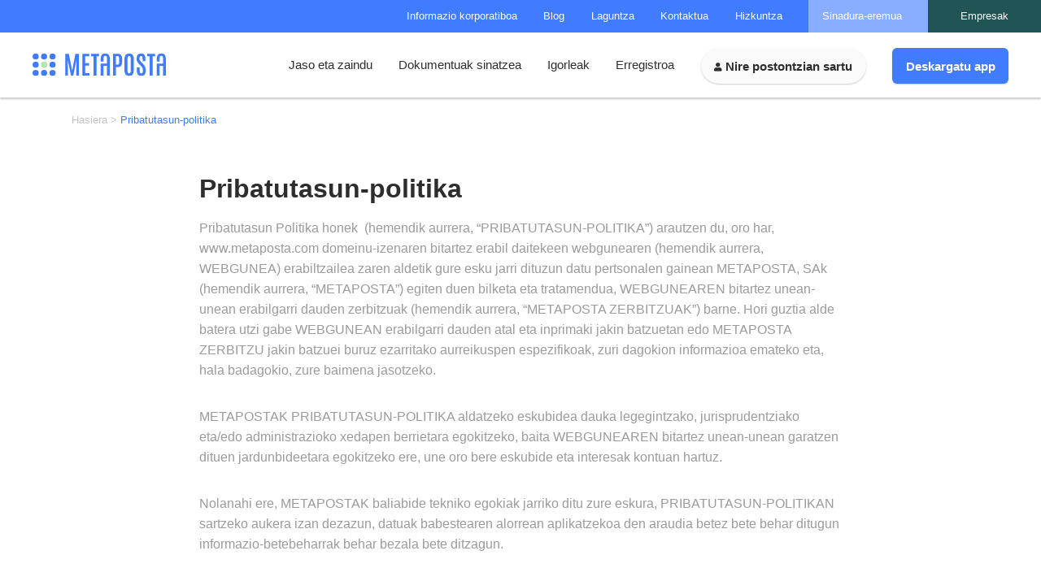

--- FILE ---
content_type: text/html; charset=utf-8
request_url: https://www.metaposta.com/eu/pribatutasun-politika
body_size: 20694
content:
<!doctype html>
<html lang="eu">
    <head>
        <meta charset="utf-8">
        <meta name="viewport" content="width=device-width" />
        <title>Pribatutasun-politika</title>
        <meta name="title" content="Pribatutasun-politika" />
        
        <link rel="apple-touch-icon" sizes="180x180" href="/frontend/favicon/apple-touch-icon.png">
<link rel="icon" type="image/png" sizes="32x32" href="/frontend/favicon/favicon-32x32.png">
<link rel="icon" type="image/png" sizes="16x16" href="/frontend/favicon/favicon-16x16.png">
<link rel="manifest" href="/frontend/favicon/site.webmanifest">
<link rel="mask-icon" href="/frontend/favicon/safari-pinned-tab.svg" color="#5bbad5">
<link rel="shortcut icon" href="/frontend/favicon/favicon.ico">
<meta name="apple-mobile-web-app-title" content="Metaposta">
<meta name="application-name" content="Metaposta">
<meta name="msapplication-TileColor" content="#da532c">
<meta name="msapplication-config" content="/frontend/favicon/browserconfig.xml">
<meta name="theme-color" content="#ffffff">


                    <link rel="stylesheet" type="text/css" media="screen" href="/frontend/css/all.min.css" />
        
        
        <script async src="https://www.googletagmanager.com/gtag/js?id=UA-21636716-1"></script>
<script>
    window.dataLayer = window.dataLayer || [];
    function gtag(){dataLayer.push(arguments);}
    gtag('js', new Date());

    gtag('config', 'UA-21636716-1');
</script>
<script async src="https://www.googletagmanager.com/gtag/js?id=UA-21636716-2"></script>
<script>
    window.dataLayer = window.dataLayer || [];
    function gtag(){dataLayer.push(arguments);}
    gtag('js', new Date());

    gtag('config', 'UA-21636716-2');
</script>
    </head>

    <body>
        <div id="wrap" class="ontop ">
            <a id="menu-trigger" href="#mainmenu">Menua</a>
<div id="mobile-menu-holder"></div>
<header id="header">
    <nav id="topbar">
        <ul>
                    
            
                                                <li class="info" >
                        <a href="/eu/informazio-korporatiboa" title="Informazio korporatiboa" >Informazio korporatiboa</a>
                    </li>
                            
                                
            
                                                <li class="" >
                        <a href="https://blog.metaposta.com/" title="Blog" target="_blank">Blog</a>
                    </li>
                            
                                
            
                                                <li class="faq" >
                        <a href="/eu/laguntza" title="Laguntza" >Laguntza</a>
                    </li>
                            
                                
            
                                                <li class="contact" >
                        <a href="/eu/Kontaktua" title="Kontaktua" >Kontaktua</a>
                    </li>
                            
                                
                                            <li class="lang has_children">
                    <span title="Hizkuntza">Hizkuntza</span>
                    <ul>
                                                    <li data-code="eu" class="active"><a href="/eu/pribatutasun-politika">Euskera</a></li>
                                                    <li data-code="es" ><a href="/es/politica-de-privacidad">Castellano</a></li>
                                                    <li data-code="en" ><a href="/en/privacy-policy">English</a></li>
                                            </ul>
                </li>
                                                
            
                                                <li class="metafirma" >
                        <a href="https://www.metaposta.com/mp10mWar/?lang=eu" title="Sinadura-eremua" target="_blank">Sinadura-eremua</a>
                    </li>
                            
                                
            
                                        
                                
            
                                                <li class="mode" id="menu-mode-switch" >
                        <a href="https://kaudatu.com/eu/" title="Empresak" target="_blank">Empresak</a>
                    </li>
                            
                        </ul>    </nav>

    <div id="menubar">
        <div class="content">
                            <div id="logo" class="particular"><a href="/eu" style="background-image:url(/frontend/img/layout/logo-particular-invert.svg)"><img src="/frontend/img/layout/logo-particular.svg" alt="Logo Metaposta" /></a></div>
            


            <nav id="mainmenu">
                                    <ul>
                                                <li  >
                    <a href="/eu/recibe-y-custodia" class="link" title="Jaso eta zaindu">Jaso eta zaindu</a>
                </li>
                                                            <li  >
                    <a href="/eu/firma-de-documentos" class="link" title="Dokumentuak sinatzea">Dokumentuak sinatzea</a>
                </li>
                                                            <li  >
                    <a href="/eu/Igorleak" class="link" title="Igorleak">Igorleak</a>
                </li>
                                                            <li  >
                    <a href="/eu/erregistroa" class="link" title="Erregistroa">Erregistroa</a>
                </li>
                                                            <li  >
                    <a href="/eu/postontzian-sartu" class="mailbox icon-user" title="Nire postontzian sartu">Nire postontzian sartu</a>
                </li>
                            <li><a href="/eu#deskargatu-app" class="download softscroll">Deskargatu app</a></li>
    </ul>                            </nav>

        </div>
    </div>

</header>            <div id="pagebody">
                <div id="displayer">
                                            <nav id="breadcrumb" class="">
    <div class="inner_wrap">
        <ol>
                            <li><a href="/eu" title="Hasiera">Hasiera</a></li>
            

                                                <li>
                                                    Pribatutasun-politika                                            </li>
                            
        </ol>
    </div>
</nav>
                                        


<div class="page-privacy simplepage">

    <section class="main">
        <div class="inner_wrap4">


            <article>

                <header>
                    <h1>Pribatutasun-politika</h1>
                                    </header>

                <div class="body cms">
                    <p>Pribatutasun Politika honek  (hemendik aurrera, “PRIBATUTASUN-POLITIKA”) arautzen du, oro har, www.metaposta.com domeinu-izenaren bitartez erabil daitekeen webgunearen (hemendik aurrera, WEBGUNEA) erabiltzailea zaren aldetik gure esku jarri dituzun datu pertsonalen gainean METAPOSTA, SAk (hemendik aurrera, “METAPOSTA”) egiten duen bilketa eta tratamendua, WEBGUNEAREN bitartez unean-unean erabilgarri dauden zerbitzuak (hemendik aurrera, “METAPOSTA ZERBITZUAK”) barne. Hori guztia alde batera utzi gabe WEBGUNEAN erabilgarri dauden atal eta inprimaki jakin batzuetan edo METAPOSTA ZERBITZU jakin batzuei buruz ezarritako aurreikuspen espezifikoak, zuri dagokion informazioa emateko eta, hala badagokio, zure baimena jasotzeko.</p>

<p>METAPOSTAK PRIBATUTASUN-POLITIKA aldatzeko eskubidea dauka legegintzako, jurisprudentziako eta/edo administrazioko xedapen berrietara egokitzeko, baita WEBGUNEAREN bitartez unean-unean garatzen dituen jardunbideetara egokitzeko ere, une oro bere eskubide eta interesak kontuan hartuz.</p>

<p>Nolanahi ere, METAPOSTAK baliabide tekniko egokiak jarriko ditu zure eskura, PRIBATUTASUN-POLITIKAN sartzeko aukera izan dezazun, datuak babestearen alorrean aplikatzekoa den araudia betez bete behar ditugun informazio-betebeharrak behar bezala bete ditzagun.</p>

<p><strong>Zein da zure datu-tratamenduaren arduraduna?</strong></p>

<p>Zure datu-tratamenduaren arduraduna METAPOSTA, SA da; helbide soziala: Miñao, Gasteiz (Araba), Arabako Parke Teknologikoa, Albert Einstein 44, E-6 eraikina, behea; Arabako Merkataritza Erregistroan inskribatua, 1.464 tomoa, 203. folioa, VI- 14.989 orria; IFK: A-01473289.</p>

<p>PRIBATUTASUN-POLITIKAREKIN eta/edo datu pertsonalen tratamenduarekin zerikusia duen edozertarako gurekin harremanetan jar zaitezke lehenago adierazitako posta-helbidean eta/edo <a href="mailto:lopd@metaposta.com">lopd@metaposta.com</a> helbide elektronikoaren bitartez.</p>

<p><strong>Nola lortu ditugu zure datuak?</strong></p>

<p>METAPOSTAN tratatzen ditugun datuak zugandik lortu ditugu, batetik, (i) WEBGUNEAN nabigatu bitartean betetzen dituzun inprimakien eta/edo beste kanal batzuen bitartez (esate baterako, METAPOSTA ZERBITZUEN erabiltzaile-erregistroa, informazioa eskatzeko inprimakia, etab.); edo (ii) kontsultako helbide elektroniko bat bidaliz.</p>

<p>Emandako datu pertsonalak hirugarren batenak badira, zuk bermatzen duzu hirugarren horri eman diozula PRIBATUTASUN-POLITIKAREN berri eta zure datuak METAPOSTARI emateko baimena eman dizula, aurrerago azaltzen diren xedeetarako.</p>

<p><strong>Zer nolako datuak tratatzen ditugu?</strong></p>

<p>WEBGUNEAN nabigatu bitartean eman dizkiguzun datuak tratatzen ditugu METAPOSTAN, zurekin harremanetan jartzeko darabiltzagun inprimakien eta/edo posta elektronikoaren bitartez iritsi zaizkigunak.</p>

<p>METAPOSTAN, bereziki, honako datu kategoria hauek tratatzen ditugu:</p>

<ul>
	<li style="text-align:justify">Identifikatzeko eta harremanetarako datuak (esaterako, izena, abizenak, helbide elektronikoa, telefonoa, etab.).</li>
	<li style="text-align:justify">Ziurtagiri digitala eta sinadura elektronikoa, METAPOSTA ZERBITZUAK kontratatzeko eta/edo haietan sartzeko sistema hori erabiltzen bada.</li>
	<li style="text-align:justify">Banku eta transakzio ekonomikoetako datuak.</li>
	<li style="text-align:justify">WEBGUNEAN erregistratutako erabiltzaile gisa dauzkan kodeak eta identifikazio-gakoak.</li>
	<li style="text-align:justify">Interneteko nabigazio-datuak (esate baterako, IP helbidea, webguneetarako bisitaldiak, wifi sareetarako konexioak, etab.).</li>
	<li style="text-align:justify">Ezaugarri pertsonalei, prestakuntzari, enpleguari eta beste hainbati buruzko datuak. (METAPOSTAREN enpleguko eskaera edo eskaintzetan eta/edo hautaketa-prozesuetan zure borondatez parte hartu baduzu).</li>
</ul>

<p><strong>Zertarako tratatzen ditugu zure datuak? Zer legitimaziorekin?</strong></p>

<p>Zure datu pertsonalen tratamenduak honako xede hauek dauzka:</p>

<ul>
	<li style="text-align:justify">Zure erabiltzaile-erregistroa eta METAPOSTA ZERBITZUEN kontratazioa kudeatu eta izapidetzea.</li>
	<li style="text-align:justify">Zuk METAPOSTA ZERBITZUAK eta/edo edukiak erabiltzeko eta haietan sartzeko aukera kudeatzea.</li>
	<li style="text-align:justify">Posta elektronikoaren edo WEBGUNEAREN bitartez egindako informazio-eskaera, iradokizun, kexa edo erreklamazioak izapidetu eta kudeatzea.</li>
	<li style="text-align:justify">Hainbat bitarteko erabiliz, elektronikoak barne, zuri METAPOSTAREN komunikazio komertzialak eta publizitatea bidaltzea, gure produktu, zerbitzu, eskaintza eta promozioei buruzkoak, baita garrantzizko beste edozein informazio ere, betiere zuk horretarako baimena eman baduzu.</li>
	<li style="text-align:justify">Zure enplegu-eskaera edo enplegu-eskaintza batean zure izen-ematea kudeatzea, baita METAPOSTAK antolatutako edozein hautaketa-prozesutan zure parte-hartzea kudeatzea ere.</li>
</ul>

<p>Aplikatzekoa den araudiari jarraikiz, METAPOSTAK zure datu pertsonalez egiten duen tratamendua oinarritzen da, (i) batetik, zure baimenean, WEBGUNEAN eta/edo beste kanal batzuetan horretarako gaitutako mekanismoen bitartez zure borondatez eman dizkiguzun datu pertsonalak biltzeko momentuan eman diguzuna; edo (ii), bestetik, METAPOSTA ZERBITZUEN kontratazio-kasuetan gurekin ezarritako harremanean.</p>

<p>Gogoratzen dizugu tratamendua zure baimenean oinarritzen den kasuetan, baimen hori doan eta askatasunez bertan behera uzteko aukera duzula, 7. atalean eta hurrengoan adierazitakoari jarraikiz.</p>

<p><strong>Nori jakinaraziko dizkiogu zure datuak?</strong></p>

<p>Legeak hala aginduta METAPOSTA horretara behartuta dagoen kasuetan izan ezik (esaterako. Zerga Administrazioak, Justizia Administrazioak edo beste Administrazio Publiko batzuk), zure datuak ez zaizkie hirugarrenei jakinaraziko.</p>

<p>Ez dago aurreikusita zure datu pertsonalen nazioarteko transferentziak egitea.</p>

<p><strong>Zenbat denboran gordeko ditugu zure datuak?</strong></p>

<p>Oro har, datu pertsonalak gordeko dira zuk tratamenduari eman diozun baimena bertan behera utzi arte edo baimen hori kentzeko eskatu arte, baita METAPOSTAK bere lege-betebeharrak betetzeko behar duen denboran ere.</p>

<p>Nolanahi ere, jakinarazten dizugu METAPOSTAK datuak arazteko barne-politikak ezarri dituela bere esku dauzkan datu pertsonalak gordetzeko epeak kontrolatzeko, eta beraz, datu horiek bertan behera uzteko aukera izango dela, bilketaren unean zuten xederako beharrezkoak eta/edo egokiak izateari uzten diotenean.</p>

<p>Zehazki, eta enplegu-eskaeren kudeaketari dagokionez, zure datuak gehienez ere 2 urtez gordeko dira.</p>

<p><strong>Zein dira zure eskubideak?</strong></p>

<p>Datuak babestearen alorrean aplikatzekoa den araudiak zenbait eskubide ematen dizkizu, datuak tratatu bitartean zuk baliatu ahalko dituzunak. Jarraian adieraziko dugu eskubide horiek zein diren:</p>

<ul>
	<li style="text-align:justify"><u>Zure datuetan sartzea</u>: zure datuetan sartzeko eskubidea duzu, zer datu pertsonal tratatzen ari garen jakiteko.</li>
	<li style="text-align:justify"><u>Zure datuak zuzentzeko edo kentzeko eskatzea</u>: egoera jakin batzuetan, tratatzen ari garen zure datu pertsonal okerrak zuzentzeko eskubidea duzu, baita guri datu horiek ken ditzagula eskatzeko eskubidea ere, datuak bildu ziren xederako jada beharrezkoak ez direnean edo beste arrazoi batzuengatik.</li>
	<li style="text-align:justify"><u>Zure datu-tratamendua mugatzeko eskatzea</u>: egoera jakin batzuetan, zure datu-tratamendua muga dezagula eskatzeko eskubidea duzu, eta kasu horretan jakinarazten dizugu erreklamazioak egiteko edo defendatzeko gordeko ditugula soilik, datuak babestearen alorrean aplikatzekoa den araudian aurreikusitakoa betez.</li>
	<li style="text-align:justify"><u>Zure datuen eramangarritasuna</u>: egoera jakin batzuetan, dagozkizun eta eman dizkiguzun datu pertsonalak egituratutako, erabilera arrunteko eta irakurketa mekanikoko formatu batean jasotzeko eta tratamenduaren beste arduradun bati transmititzeko eskubidea duzu.</li>
	<li style="text-align:justify"><u>Zure datu-tratamenduaren aurka egitea</u>: egoera jakin batzuetan, eta zure egoera partikularrarekin zerikusia duten arrazoiak tarteko, zure datu-tratamenduaren aurka egiteko eskubidea duzu, eta kasu horretan ez ditugu tratatuko, ezinbesteko arrazoi legitimoengatik edo sor litezkeen erreklamazioak defendatu edo gauzatzeagatik gorde behar ez direnean izan ezik.</li>
</ul>

<p>Baimena edozein unetan kentzeko eskubidea ere baduzu, eta horrek ez dio tratamenduaren zilegitasunari kalterik egingo, kendu aurreko baimenean oinarrituta baitago.</p>

<p>Eskubide horiek baliatu ahalko dituzu <a href="mailto:lopd@metaposta.com">lopd@metaposta.com</a> helbidera mezu elektroniko bat bidaliz. Edo eta <a href="mailto:dpo@metaposta.com">dpo@metaposta.com</a> elektroniko helbidean.</p>

<p>Azkenik, jakinarazten dizugu eskumeneko Kontrol Agintaritzaren aurrean erreklamazio bat jar dezakezula, Espainian Datuak Babesteko Espainiako Agentziaren aurrean (<a href="http://www.aepd.es">www.aepd.es</a>), bereziki zure eskubideak baliatzeko arazoak izan dituzunean.  </p>

<p><strong>Segurtasun-neurriak</strong></p>

<p>METAPOSTAK zure datuak betiere konfidentzialtasunez tratatuko ditu, eta isilpean gordez bidezkoa den bezala, datuak babestearen alorrean aplikatzekoa den araudian aurreikusitakoa betez, horretarako, zure datuen segurtasuna bermatzeko eta datu horiek aldatzea, galtzea, tratatzea eta/edo datu horietan baimenik gabe sartzea saihesteko beharrezkoak diren segurtasun-neurriak ezarriz, neurri teknikoak eta antolamenduzkoak, teknologiaren egoera, biltegiratutako datuen izaera eta datuek aurre egin beharreko arriskuak kontuan hartuta.</p>

<p><strong>Cookieen politika</strong></p>

<p>Horrez gain jakinarazten dizugu METAPOSTAK Cookien politika bat du indarrean duela, eta nahi duenak eskuragarri daukala <a href="/eu/cookie-politika">esteka</a> honen bitartez.</p>

<p> </p>

<p> </p>

<p> </p>                </div> <!-- /.body -->

            </article>

        </div>
    </section>


    <section class="contact module_contact">

    <div class="module_contact_main">
    <div class="inner_wrap">
        <header>
            <h1>Jarri gurekin harremanetan</h1>
            <h2>Astelehenetik ostiralera artatzen zaitugu, 9etatik 17etara. Honako kanal hauen bidez jar zaitezke gurekin harremanetan:</h2>
        </header>


        <div class="content">
            <ul>
                                <li><a href="tel:+34943000833" class="phone">943 000 833</a></li>
                <li><a class="email" href="&#109;&#97;&#x69;&#108;&#116;&#111;&#58;&#109;&#101;&#116;&#97;&#112;&#x6f;&#115;&#x74;&#x61;&#x40;&#x6d;&#101;&#116;a&#112;&#x6f;&#115;&#116;&#x61;.&#99;&#111;&#109;">metaposta@metaposta.com</a></li>
            </ul>
        </div>
    </div>
</div>


    <div class="module_contact_social">
    <div class="inner_wrap">
        <div class="content">
            <header>
                <h1>Jarraitu gaitzazu sare sozialetan:</h1>
            </header>
            <ul>
                <li class="linkedin"><a target="_blank" href="https://www.linkedin.com/company/metaposta">LinkedIn</a></li>
                <li class="facebook"><a target="_blank" href="https://www.facebook.com/metaposta/">Facebook</a></li>
                <li class="twitter"><a target="_blank" href="https://twitter.com/metaposta">Twitter</a></li>
            </ul>
        </div>
    </div>
</div>

</section>


</div> <!-- /.page-about -->                </div> <!-- /#displayer -->
            </div> <!-- /#pagebody -->
            

<footer id="footer">
    <div class="copy">© Metaposta 2026</div>


            <nav class="menu">
        <ul>
                                                                    <li ><a href="/eu/recibe-y-custodia">Jaso eta zaindu</a></li>
                                                                                    <li ><a href="/eu/firma-de-documentos">Dokumentuak sinatzea</a></li>
                                                                                    <li ><a href="/eu/Igorleak">Igorleak</a></li>
                                                                                    <li ><a href="/eu/erregistroa">Erregistroa</a></li>
                                                                                    <li ><a href="/eu/postontzian-sartu">Nire postontzian sartu</a></li>
                                    </ul>
    </nav>    
    <nav class="legal">
        <ul>
                                            <li ><a href="/eu/lege-oharra">Lege-oharra</a></li>
                                            <li  class="active"><a href="/eu/pribatutasun-politika">Pribatutasun-politika</a></li>
                                            <li ><a href="/eu/cookie-politika">Cookie-ei buruzko politika</a></li>
                    </ul>
        <ul class="social">
            <li class="linkedin"><a target="_blank" href="LinkedIn" title="LinkedIn"><span>LinkedIn</span></a></li>
            <li class="facebook"><a target="_blank" href="Facebook" title="Facebook"><span>Facebook</span></a></li>
            <li class="twitter"><a target="_blank" href="https://twitter.com/metaposta" title="Twitter"><span>Twitter</span></a></li>
        </ul>

    </nav></footer>        </div> <!-- #wrap -->

                    <script src="/frontend/js/all.min.js"></script>
                
        
        <script>window.$zoho=window.$zoho || {};$zoho.salesiq=$zoho.salesiq||{ready:function(){}}</script>
        <script id="zsiqscript" src="https://salesiq.zohopublic.eu/widget?wc=siq72296231934fb682d32870c406e869474b76837746a9f0b79f0e2b1f186544f2" defer></script>
    </body>
</html>



--- FILE ---
content_type: text/css
request_url: https://www.metaposta.com/frontend/css/all.min.css
body_size: 238797
content:
.animated{-webkit-animation-duration:1s;animation-duration:1s;-webkit-animation-fill-mode:both;animation-fill-mode:both}.slow{-webkit-animation-duration:1.5s;animation-duration:1.5s;-webkit-animation-fill-mode:both;animation-fill-mode:both}.slower{-webkit-animation-duration:2s;animation-duration:2s;-webkit-animation-fill-mode:both;animation-fill-mode:both}.slowest{-webkit-animation-duration:3s;animation-duration:3s;-webkit-animation-fill-mode:both;animation-fill-mode:both}.delay-250{-webkit-animation-delay:.25s;-moz-animation-delay:.25s;-o-animation-delay:.25s;animation-delay:.25s}.delay-500{-webkit-animation-delay:.5s;-moz-animation-delay:.5s;-o-animation-delay:.5s;animation-delay:.5s}.delay-750{-webkit-animation-delay:.75s;-moz-animation-delay:.75s;-o-animation-delay:.75s;animation-delay:.75s}.delay-1000{-webkit-animation-delay:1s;-moz-animation-delay:1s;-o-animation-delay:1s;animation-delay:1s}.delay-1250{-webkit-animation-delay:1.25s;-moz-animation-delay:1.25s;-o-animation-delay:1.25s;animation-delay:1.25s}.delay-1500{-webkit-animation-delay:1.5s;-moz-animation-delay:1.5s;-o-animation-delay:1.5s;animation-delay:1.5s}.delay-1750{-webkit-animation-delay:1.75s;-moz-animation-delay:1.75s;-o-animation-delay:1.75s;animation-delay:1.75s}.delay-2000{-webkit-animation-delay:2s;-moz-animation-delay:2s;-o-animation-delay:2s;animation-delay:2s}.delay-2500{-webkit-animation-delay:2.5s;-moz-animation-delay:2.5s;-o-animation-delay:2.5s;animation-delay:2.5s}.delay-2000{-webkit-animation-delay:2s;-moz-animation-delay:2s;-o-animation-delay:2s;animation-delay:2s}.delay-2500{-webkit-animation-delay:2.5s;-moz-animation-delay:2.5s;-o-animation-delay:2.5s;animation-delay:2.5s}.delay-3000{-webkit-animation-delay:3s;-moz-animation-delay:3s;-o-animation-delay:3s;animation-delay:3s}.delay-3500{-webkit-animation-delay:3.5s;-moz-animation-delay:3.5s;-o-animation-delay:3.5s;animation-delay:3.5s}.bounceInDown,.bounceInLeft,.bounceInRight,.bounceInUp{opacity:0;-webkit-transform:translateX(400px);transform:translateX(400px)}.fadeInDown,.fadeInLeft,.fadeInRight,.fadeInUp{opacity:0;-webkit-transform:translateX(400px);transform:translateX(400px)}.flipInX,.flipInY,.rollIn,.rotateDownUpRight,.rotateIn,.rotateInDownLeft,.rotateInUpLeft,.rotateInUpRight{opacity:0}.lightSpeedInLeft,.lightSpeedInRight{opacity:0;-webkit-transform:translateX(400px);transform:translateX(400px)}@-webkit-keyframes bounceIn{0%{opacity:0;-webkit-transform:scale(.3)}50%{opacity:1;-webkit-transform:scale(1.05)}70%{-webkit-transform:scale(.9)}100%{-webkit-transform:scale(1)}}@keyframes bounceIn{0%{opacity:0;transform:scale(.3)}50%{opacity:1;transform:scale(1.05)}70%{transform:scale(.9)}100%{transform:scale(1)}}.bounceIn.go{-webkit-animation-name:bounceIn;animation-name:bounceIn}@-webkit-keyframes bounceInRight{0%{opacity:0;-webkit-transform:translateX(400px)}60%{-webkit-transform:translateX(-30px)}80%{-webkit-transform:translateX(10px)}100%{opacity:1;-webkit-transform:translateX(0)}}@keyframes bounceInRight{0%{opacity:0;transform:translateX(400px)}60%{transform:translateX(-30px)}80%{transform:translateX(10px)}100%{opacity:1;transform:translateX(0)}}.bounceInRight.go{-webkit-animation-name:bounceInRight;animation-name:bounceInRight}@-webkit-keyframes bounceInLeft{0%{opacity:0;-webkit-transform:translateX(-400px)}60%{-webkit-transform:translateX(30px)}80%{-webkit-transform:translateX(-10px)}100%{opacity:1;-webkit-transform:translateX(0)}}@keyframes bounceInLeft{0%{opacity:0;transform:translateX(-400px)}60%{transform:translateX(30px)}80%{transform:translateX(-10px)}100%{opacity:1;transform:translateX(0)}}.bounceInLeft.go{-webkit-animation-name:bounceInLeft;animation-name:bounceInLeft}@-webkit-keyframes bounceInUp{0%{opacity:0;-webkit-transform:translateY(400px)}60%{-webkit-transform:translateY(-30px)}80%{-webkit-transform:translateY(10px)}100%{opacity:1;-webkit-transform:translateY(0)}}@keyframes bounceInUp{0%{opacity:0;transform:translateY(400px)}60%{transform:translateY(-30px)}80%{transform:translateY(10px)}100%{opacity:1;transform:translateY(0)}}.bounceInUp.go{-webkit-animation-name:bounceInUp;animation-name:bounceInUp}@-webkit-keyframes bounceInDown{0%{opacity:0;-webkit-transform:translateY(-400px)}60%{-webkit-transform:translateY(30px)}80%{-webkit-transform:translateY(-10px)}100%{opacity:1;-webkit-transform:translateY(0)}}@keyframes bounceInDown{0%{opacity:0;transform:translateY(-400px)}60%{transform:translateY(30px)}80%{transform:translateY(-10px)}100%{opacity:1;transform:translateY(0)}}.bounceInDown.go{-webkit-animation-name:bounceInDown;animation-name:bounceInDown}@-webkit-keyframes fadeIn{0%{opacity:0}100%{opacity:1;display:block}}@keyframes fadeIn{0%{opacity:0}100%{opacity:1;display:block}}.fadeIn{opacity:0}.fadeIn.go{-webkit-animation-name:fadeIn;animation-name:fadeIn}@-webkit-keyframes growIn{0%{-webkit-transform:scale(.2);opacity:0}50%{-webkit-transform:scale(1.2)}100%{-webkit-transform:scale(1);opacity:1}}@keyframes growIn{0%{transform:scale(.2);opacity:0}50%{transform:scale(1.2)}100%{transform:scale(1);opacity:1}}.growIn{-webkit-transform:scale(.2);transform:scale(.2);opacity:0}.growIn.go{-webkit-animation-name:growIn;animation-name:growIn}@-webkit-keyframes shake{0%,100%{-webkit-transform:translateX(0)}10%,30%,50%,70%,90%{-webkit-transform:translateX(-10px)}20%,40%,60%,80%{-webkit-transform:translateX(10px)}}@keyframes shake{0%,100%{transform:translateX(0)}10%,30%,50%,70%,90%{transform:translateX(-10px)}20%,40%,60%,80%{transform:translateX(10px)}}.shake.go{-webkit-animation-name:shake;animation-name:shake}@-webkit-keyframes shakeUp{0%,100%{-webkit-transform:translateY(0)}10%,30%,50%,70%,90%{-webkit-transform:translateY(-10px)}20%,40%,60%,80%{-webkit-transform:translateY(10px)}}@keyframes shakeUp{0%,100%{transform:translateY(0)}10%,30%,50%,70%,90%{transform:translateY(-10px)}20%,40%,60%,80%{transform:translateY(10px)}}.shakeUp.go{-webkit-animation-name:shakeUp;animation-name:shakeUp}@-webkit-keyframes fadeInLeft{0%{opacity:0;-webkit-transform:translateX(-400px)}50%{opacity:.3}100%{opacity:1;-webkit-transform:translateX(0)}}@keyframes fadeInLeft{0%{opacity:0;transform:translateX(-400px)}50%{opacity:.3}100%{opacity:1;transform:translateX(0)}}.fadeInLeft{opacity:0;-webkit-transform:translateX(-400px);transform:translateX(-400px)}.fadeInLeft.go{-webkit-animation-name:fadeInLeft;animation-name:fadeInLeft}@-webkit-keyframes fadeInRight{0%{opacity:0;-webkit-transform:translateX(400px)}50%{opacity:.3}100%{opacity:1;-webkit-transform:translateX(0)}}@keyframes fadeInRight{0%{opacity:0;transform:translateX(400px)}50%{opacity:.3}100%{opacity:1;transform:translateX(0)}}.fadeInRight{opacity:0;-webkit-transform:translateX(400px);transform:translateX(400px)}.fadeInRight.go{-webkit-animation-name:fadeInRight;animation-name:fadeInRight}@-webkit-keyframes fadeInUp{0%{opacity:0;-webkit-transform:translateY(400px)}50%{opacity:.3}100%{opacity:1;-webkit-transform:translateY(0)}}@keyframes fadeInUp{0%{opacity:0;transform:translateY(400px)}50%{opacity:.3}100%{opacity:1;transform:translateY(0)}}.fadeInUp{opacity:0;-webkit-transform:translateY(400px);transform:translateY(400px)}.fadeInUp.go{-webkit-animation-name:fadeInUp;animation-name:fadeInUp}@-webkit-keyframes fadeInDown{0%{opacity:0;-webkit-transform:translateY(-400px)}50%{opacity:.3}100%{opacity:1;-webkit-transform:translateY(0)}}@keyframes fadeInDown{0%{opacity:0;transform:translateY(-400px)}50%{opacity:.3}100%{opacity:1;transform:translateY(0)}}.fadeInDown{opacity:0;-webkit-transform:translateY(-400px);transform:translateY(-400px)}.fadeInDown.go{-webkit-animation-name:fadeInDown;animation-name:fadeInDown}@-webkit-keyframes rotateIn{0%{-webkit-transform-origin:center center;-webkit-transform:rotate(-200deg);opacity:0}100%{-webkit-transform-origin:center center;-webkit-transform:rotate(0);opacity:1}}@keyframes rotateIn{0%{transform-origin:center center;transform:rotate(-200deg);opacity:0}100%{transform-origin:center center;transform:rotate(0);opacity:1}}.rotateIn.go{-webkit-animation-name:rotateIn;animation-name:rotateIn}@-webkit-keyframes rotateInUpLeft{0%{-webkit-transform-origin:left bottom;-webkit-transform:rotate(90deg);opacity:0}100%{-webkit-transform-origin:left bottom;-webkit-transform:rotate(0);opacity:1}}@keyframes rotateInUpLeft{0%{transform-origin:left bottom;transform:rotate(90deg);opacity:0}100%{transform-origin:left bottom;transform:rotate(0);opacity:1}}.rotateInUpLeft.go{-webkit-animation-name:rotateInUpLeft;animation-name:rotateInUpLeft}@-webkit-keyframes rotateInDownLeft{0%{-webkit-transform-origin:left bottom;-webkit-transform:rotate(-90deg);opacity:0}100%{-webkit-transform-origin:left bottom;-webkit-transform:rotate(0);opacity:1}}@keyframes rotateInDownLeft{0%{transform-origin:left bottom;transform:rotate(-90deg);opacity:0}100%{transform-origin:left bottom;transform:rotate(0);opacity:1}}.rotateInDownLeft.go{-webkit-animation-name:rotateInDownLeft;animation-name:rotateInDownLeft}@-webkit-keyframes rotateInUpRight{0%{-webkit-transform-origin:right bottom;-webkit-transform:rotate(-90deg);opacity:0}100%{-webkit-transform-origin:right bottom;-webkit-transform:rotate(0);opacity:1}}@keyframes rotateInUpRight{0%{transform-origin:right bottom;transform:rotate(-90deg);opacity:0}100%{transform-origin:right bottom;transform:rotate(0);opacity:1}}.rotateInUpRight.go{-webkit-animation-name:rotateInUpRight;animation-name:rotateInUpRight}@-webkit-keyframes rotateInDownRight{0%{-webkit-transform-origin:right bottom;-webkit-transform:rotate(90deg);opacity:0}100%{-webkit-transform-origin:right bottom;-webkit-transform:rotate(0);opacity:1}}@keyframes rotateInDownRight{0%{transform-origin:right bottom;transform:rotate(90deg);opacity:0}100%{transform-origin:right bottom;transform:rotate(0);opacity:1}}.rotateInDownRight.go{-webkit-animation-name:rotateInDownRight;animation-name:rotateInDownRight}@-webkit-keyframes rollIn{0%{opacity:0;-webkit-transform:translateX(-100%) rotate(-120deg)}100%{opacity:1;-webkit-transform:translateX(0) rotate(0)}}@keyframes rollIn{0%{opacity:0;transform:translateX(-100%) rotate(-120deg)}100%{opacity:1;transform:translateX(0) rotate(0)}}.rollIn.go{-webkit-animation-name:rollIn;animation-name:rollIn}@-webkit-keyframes wiggle{0%{-webkit-transform:skewX(9deg)}10%{-webkit-transform:skewX(-8deg)}20%{-webkit-transform:skewX(7deg)}30%{-webkit-transform:skewX(-6deg)}40%{-webkit-transform:skewX(5deg)}50%{-webkit-transform:skewX(-4deg)}60%{-webkit-transform:skewX(3deg)}70%{-webkit-transform:skewX(-2deg)}80%{-webkit-transform:skewX(1deg)}90%{-webkit-transform:skewX(0)}100%{-webkit-transform:skewX(0)}}@keyframes wiggle{0%{transform:skewX(9deg)}10%{transform:skewX(-8deg)}20%{transform:skewX(7deg)}30%{transform:skewX(-6deg)}40%{transform:skewX(5deg)}50%{transform:skewX(-4deg)}60%{transform:skewX(3deg)}70%{transform:skewX(-2deg)}80%{transform:skewX(1deg)}90%{transform:skewX(0)}100%{transform:skewX(0)}}.wiggle.go{-webkit-animation-name:wiggle;animation-name:wiggle;-webkit-animation-timing-function:ease-in;animation-timing-function:ease-in}@-webkit-keyframes swing{100%,20%,40%,60%,80%{-webkit-transform-origin:top center}20%{-webkit-transform:rotate(15deg)}40%{-webkit-transform:rotate(-10deg)}60%{-webkit-transform:rotate(5deg)}80%{-webkit-transform:rotate(-5deg)}100%{-webkit-transform:rotate(0)}}@keyframes swing{20%{transform:rotate(15deg)}40%{transform:rotate(-10deg)}60%{transform:rotate(5deg)}80%{transform:rotate(-5deg)}100%{transform:rotate(0)}}.swing.go{-webkit-transform-origin:top center;transform-origin:top center;-webkit-animation-name:swing;animation-name:swing}@-webkit-keyframes tada{0%{-webkit-transform:scale(1)}10%,20%{-webkit-transform:scale(.9) rotate(-3deg)}30%,50%,70%,90%{-webkit-transform:scale(1.1) rotate(3deg)}40%,60%,80%{-webkit-transform:scale(1.1) rotate(-3deg)}100%{-webkit-transform:scale(1) rotate(0)}}@keyframes tada{0%{transform:scale(1)}10%,20%{transform:scale(.9) rotate(-3deg)}30%,50%,70%,90%{transform:scale(1.1) rotate(3deg)}40%,60%,80%{transform:scale(1.1) rotate(-3deg)}100%{transform:scale(1) rotate(0)}}.tada.go{-webkit-animation-name:tada;animation-name:tada}@-webkit-keyframes wobble{0%{-webkit-transform:translateX(0)}15%{-webkit-transform:translateX(-25%) rotate(-5deg)}30%{-webkit-transform:translateX(20%) rotate(3deg)}45%{-webkit-transform:translateX(-15%) rotate(-3deg)}60%{-webkit-transform:translateX(10%) rotate(2deg)}75%{-webkit-transform:translateX(-5%) rotate(-1deg)}100%{-webkit-transform:translateX(0)}}@keyframes wobble{0%{transform:translateX(0)}15%{transform:translateX(-25%) rotate(-5deg)}30%{transform:translateX(20%) rotate(3deg)}45%{transform:translateX(-15%) rotate(-3deg)}60%{transform:translateX(10%) rotate(2deg)}75%{transform:translateX(-5%) rotate(-1deg)}100%{transform:translateX(0)}}.wobble.go{-webkit-animation-name:wobble;animation-name:wobble}@-webkit-keyframes pulse{0%{-webkit-transform:scale(1)}50%{-webkit-transform:scale(1.1)}100%{-webkit-transform:scale(1)}}@keyframes pulse{0%{transform:scale(1)}50%{transform:scale(1.1)}100%{transform:scale(1)}}.pulse.go{-webkit-animation-name:pulse;animation-name:pulse}@-webkit-keyframes lightSpeedInRight{0%{-webkit-transform:translateX(100%) skewX(-30deg);opacity:0}60%{-webkit-transform:translateX(-20%) skewX(30deg);opacity:1}80%{-webkit-transform:translateX(0) skewX(-15deg);opacity:1}100%{-webkit-transform:translateX(0) skewX(0);opacity:1}}@keyframes lightSpeedInRight{0%{transform:translateX(100%) skewX(-30deg);opacity:0}60%{transform:translateX(-20%) skewX(30deg);opacity:1}80%{transform:translateX(0) skewX(-15deg);opacity:1}100%{transform:translateX(0) skewX(0);opacity:1}}.lightSpeedInRight.go{-webkit-animation-name:lightSpeedInRight;animation-name:lightSpeedInRight;-webkit-animation-timing-function:ease-out;animation-timing-function:ease-out}@-webkit-keyframes lightSpeedInLeft{0%{-webkit-transform:translateX(-100%) skewX(30deg);opacity:0}60%{-webkit-transform:translateX(20%) skewX(-30deg);opacity:1}80%{-webkit-transform:translateX(0) skewX(15deg);opacity:1}100%{-webkit-transform:translateX(0) skewX(0);opacity:1}}@keyframes lightSpeedInLeft{0%{transform:translateX(-100%) skewX(30deg);opacity:0}60%{transform:translateX(20%) skewX(-30deg);opacity:1}80%{transform:translateX(0) skewX(15deg);opacity:1}100%{transform:translateX(0) skewX(0);opacity:1}}.lightSpeedInLeft.go{-webkit-animation-name:lightSpeedInLeft;animation-name:lightSpeedInLeft;-webkit-animation-timing-function:ease-out;animation-timing-function:ease-out}@-webkit-keyframes flip{0%{-webkit-transform:perspective(400px) rotateY(0);-webkit-animation-timing-function:ease-out}40%{-webkit-transform:perspective(400px) translateZ(150px) rotateY(170deg);-webkit-animation-timing-function:ease-out}50%{-webkit-transform:perspective(400px) translateZ(150px) rotateY(190deg) scale(1);-webkit-animation-timing-function:ease-in}80%{-webkit-transform:perspective(400px) rotateY(360deg) scale(.95);-webkit-animation-timing-function:ease-in}100%{-webkit-transform:perspective(400px) scale(1);-webkit-animation-timing-function:ease-in}}@keyframes flip{0%{transform:perspective(400px) rotateY(0);animation-timing-function:ease-out}40%{transform:perspective(400px) translateZ(150px) rotateY(170deg);animation-timing-function:ease-out}50%{transform:perspective(400px) translateZ(150px) rotateY(190deg) scale(1);animation-timing-function:ease-in}80%{transform:perspective(400px) rotateY(360deg) scale(.95);animation-timing-function:ease-in}100%{transform:perspective(400px) scale(1);animation-timing-function:ease-in}}.flip.go{-webkit-backface-visibility:visible!important;-webkit-animation-name:flip;backface-visibility:visible!important;animation-name:flip}@-webkit-keyframes flipInX{0%{-webkit-transform:perspective(400px) rotateX(90deg);opacity:0}40%{-webkit-transform:perspective(400px) rotateX(-10deg)}70%{-webkit-transform:perspective(400px) rotateX(10deg)}100%{-webkit-transform:perspective(400px) rotateX(0);opacity:1}}@keyframes flipInX{0%{transform:perspective(400px) rotateX(90deg);opacity:0}40%{transform:perspective(400px) rotateX(-10deg)}70%{transform:perspective(400px) rotateX(10deg)}100%{transform:perspective(400px) rotateX(0);opacity:1}}.flipInX.go{-webkit-backface-visibility:visible!important;-webkit-animation-name:flipInX;backface-visibility:visible!important;animation-name:flipInX}@-webkit-keyframes flipInY{0%{-webkit-transform:perspective(400px) rotateY(90deg);opacity:0}40%{-webkit-transform:perspective(400px) rotateY(-10deg)}70%{-webkit-transform:perspective(400px) rotateY(10deg)}100%{-webkit-transform:perspective(400px) rotateY(0);opacity:1}}@keyframes flipInY{0%{transform:perspective(400px) rotateY(90deg);opacity:0}40%{transform:perspective(400px) rotateY(-10deg)}70%{transform:perspective(400px) rotateY(10deg)}100%{transform:perspective(400px) rotateY(0);opacity:1}}.flipInY.go{-webkit-backface-visibility:visible!important;-webkit-animation-name:flipInY;backface-visibility:visible!important;animation-name:flipInY}@-webkit-keyframes bounceOut{0%{-webkit-transform:scale(1)}25%{-webkit-transform:scale(.95)}50%{opacity:1;-webkit-transform:scale(1.1)}100%{opacity:0;-webkit-transform:scale(.3)}}@keyframes bounceOut{0%{transform:scale(1)}25%{transform:scale(.95)}50%{opacity:1;transform:scale(1.1)}100%{opacity:0;transform:scale(.3)}}.bounceOut.goAway{-webkit-animation-name:bounceOut;animation-name:bounceOut}@-webkit-keyframes bounceOutUp{0%{-webkit-transform:translateY(0)}20%{opacity:1;-webkit-transform:translateY(20px)}100%{opacity:0;-webkit-transform:translateY(-2000px)}}@keyframes bounceOutUp{0%{transform:translateY(0)}20%{opacity:1;transform:translateY(20px)}100%{opacity:0;transform:translateY(-2000px)}}.bounceOutUp.goAway{-webkit-animation-name:bounceOutUp;animation-name:bounceOutUp}@-webkit-keyframes bounceOutDown{0%{-webkit-transform:translateY(0)}20%{opacity:1;-webkit-transform:translateY(-20px)}100%{opacity:0;-webkit-transform:translateY(2000px)}}@keyframes bounceOutDown{0%{transform:translateY(0)}20%{opacity:1;transform:translateY(-20px)}100%{opacity:0;transform:translateY(2000px)}}.bounceOutDown.goAway{-webkit-animation-name:bounceOutDown;animation-name:bounceOutDown}@-webkit-keyframes bounceOutLeft{0%{-webkit-transform:translateX(0)}20%{opacity:1;-webkit-transform:translateX(20px)}100%{opacity:0;-webkit-transform:translateX(-2000px)}}@keyframes bounceOutLeft{0%{transform:translateX(0)}20%{opacity:1;transform:translateX(20px)}100%{opacity:0;transform:translateX(-2000px)}}.bounceOutLeft.goAway{-webkit-animation-name:bounceOutLeft;animation-name:bounceOutLeft}@-webkit-keyframes bounceOutRight{0%{-webkit-transform:translateX(0)}20%{opacity:1;-webkit-transform:translateX(-20px)}100%{opacity:0;-webkit-transform:translateX(2000px)}}@keyframes bounceOutRight{0%{transform:translateX(0)}20%{opacity:1;transform:translateX(-20px)}100%{opacity:0;transform:translateX(2000px)}}.bounceOutRight.goAway{-webkit-animation-name:bounceOutRight;animation-name:bounceOutRight}@-webkit-keyframes fadeOut{0%{opacity:1}100%{opacity:0}}@keyframes fadeOut{0%{opacity:1}100%{opacity:0}}.fadeOut.goAway{-webkit-animation-name:fadeOut;animation-name:fadeOut}@-webkit-keyframes fadeOutUp{0%{opacity:1;-webkit-transform:translateY(0)}100%{opacity:0;-webkit-transform:translateY(-2000px)}}@keyframes fadeOutUp{0%{opacity:1;transform:translateY(0)}100%{opacity:0;transform:translateY(-2000px)}}.fadeOutUp.goAway{-webkit-animation-name:fadeOutUp;animation-name:fadeOutUp}@-webkit-keyframes fadeOutDown{0%{opacity:1;-webkit-transform:translateY(0)}100%{opacity:0;-webkit-transform:translateY(2000px)}}@keyframes fadeOutDown{0%{opacity:1;transform:translateY(0)}100%{opacity:0;transform:translateY(2000px)}}.fadeOutDown.goAway{-webkit-animation-name:fadeOutDown;animation-name:fadeOutDown}@-webkit-keyframes fadeOutLeft{0%{opacity:1;-webkit-transform:translateX(0)}100%{opacity:0;-webkit-transform:translateX(-2000px)}}@keyframes fadeOutLeft{0%{opacity:1;transform:translateX(0)}100%{opacity:0;transform:translateX(-2000px)}}.fadeOutLeft.goAway{-webkit-animation-name:fadeOutLeft;animation-name:fadeOutLeft}@-webkit-keyframes fadeOutRight{0%{opacity:1;-webkit-transform:translateX(0)}100%{opacity:0;-webkit-transform:translateX(2000px)}}@keyframes fadeOutRight{0%{opacity:1;transform:translateX(0)}100%{opacity:0;transform:translateX(2000px)}}.fadeOutRight.goAway{-webkit-animation-name:fadeOutRight;animation-name:fadeOutRight}@-webkit-keyframes flipOutX{0%{-webkit-transform:perspective(400px) rotateX(0);opacity:1}100%{-webkit-transform:perspective(400px) rotateX(90deg);opacity:0}}@keyframes flipOutX{0%{transform:perspective(400px) rotateX(0);opacity:1}100%{transform:perspective(400px) rotateX(90deg);opacity:0}}.flipOutX.goAway{-webkit-animation-name:flipOutX;-webkit-backface-visibility:visible!important;animation-name:flipOutX;backface-visibility:visible!important}@-webkit-keyframes flipOutY{0%{-webkit-transform:perspective(400px) rotateY(0);opacity:1}100%{-webkit-transform:perspective(400px) rotateY(90deg);opacity:0}}@keyframes flipOutY{0%{transform:perspective(400px) rotateY(0);opacity:1}100%{transform:perspective(400px) rotateY(90deg);opacity:0}}.flipOutY{-webkit-backface-visibility:visible!important;-webkit-animation-name:flipOutY;backface-visibility:visible!important;animation-name:flipOutY}@-webkit-keyframes lightSpeedOutRight{0%{-webkit-transform:translateX(0) skewX(0);opacity:1}100%{-webkit-transform:translateX(100%) skewX(-30deg);opacity:0}}@keyframes lightSpeedOutRight{0%{transform:translateX(0) skewX(0);opacity:1}100%{transform:translateX(100%) skewX(-30deg);opacity:0}}.lightSpeedOutRight.goAway{-webkit-animation-name:lightSpeedOutRight;animation-name:lightSpeedOutRight;-webkit-animation-timing-function:ease-in;animation-timing-function:ease-in}@-webkit-keyframes lightSpeedOutLeft{0%{-webkit-transform:translateX(0) skewX(0);opacity:1}100%{-webkit-transform:translateX(-100%) skewX(30deg);opacity:0}}@keyframes lightSpeedOutLeft{0%{transform:translateX(0) skewX(0);opacity:1}100%{transform:translateX(-100%) skewX(30deg);opacity:0}}.lightSpeedOutLeft.goAway{-webkit-animation-name:lightSpeedOutLeft;animation-name:lightSpeedOutLeft;-webkit-animation-timing-function:ease-in;animation-timing-function:ease-in}@-webkit-keyframes rotateOut{0%{-webkit-transform-origin:center center;-webkit-transform:rotate(0);opacity:1}100%{-webkit-transform-origin:center center;-webkit-transform:rotate(200deg);opacity:0}}@keyframes rotateOut{0%{transform-origin:center center;transform:rotate(0);opacity:1}100%{transform-origin:center center;transform:rotate(200deg);opacity:0}}.rotateOut.goAway{-webkit-animation-name:rotateOut;animation-name:rotateOut}@-webkit-keyframes rotateOutUpLeft{0%{-webkit-transform-origin:left bottom;-webkit-transform:rotate(0);opacity:1}100%{-webkit-transform-origin:left bottom;-webkit-transform:rotate(-90deg);opacity:0}}@keyframes rotateOutUpLeft{0%{transform-origin:left bottom;transform:rotate(0);opacity:1}100%{-transform-origin:left bottom;-transform:rotate(-90deg);opacity:0}}.rotateOutUpLeft.goAway{-webkit-animation-name:rotateOutUpLeft;animation-name:rotateOutUpLeft}@-webkit-keyframes rotateOutDownLeft{0%{-webkit-transform-origin:left bottom;-webkit-transform:rotate(0);opacity:1}100%{-webkit-transform-origin:left bottom;-webkit-transform:rotate(90deg);opacity:0}}@keyframes rotateOutDownLeft{0%{transform-origin:left bottom;transform:rotate(0);opacity:1}100%{transform-origin:left bottom;transform:rotate(90deg);opacity:0}}.rotateOutDownLeft.goAway{-webkit-animation-name:rotateOutDownLeft;animation-name:rotateOutDownLeft}@-webkit-keyframes rotateOutUpRight{0%{-webkit-transform-origin:right bottom;-webkit-transform:rotate(0);opacity:1}100%{-webkit-transform-origin:right bottom;-webkit-transform:rotate(90deg);opacity:0}}@keyframes rotateOutUpRight{0%{transform-origin:right bottom;transform:rotate(0);opacity:1}100%{transform-origin:right bottom;transform:rotate(90deg);opacity:0}}.rotateOutUpRight.goAway{-webkit-animation-name:rotateOutUpRight;animation-name:rotateOutUpRight}@-webkit-keyframes rollOut{0%{opacity:1;-webkit-transform:translateX(0) rotate(0)}100%{opacity:0;-webkit-transform:translateX(100%) rotate(120deg)}}@keyframes rollOut{0%{opacity:1;transform:translateX(0) rotate(0)}100%{opacity:0;transform:translateX(100%) rotate(120deg)}}.rollOut.goAway{-webkit-animation-name:rollOut;animation-name:rollOut}@-webkit-keyframes fadeInUpShort{0%{opacity:0;-webkit-transform:translateY(20px)}100%{opacity:1;-webkit-transform:translateY(0)}}@keyframes fadeInUpShort{0%{opacity:0;transform:translateY(20px)}100%{opacity:1;transform:translateY(0)}}.fadeInUpShort{opacity:0;-webkit-transform:translateY(20px);transform:translateY(20px)}.fadeInUpShort.go{-webkit-animation-name:fadeInUpShort;animation-name:fadeInUpShort}@-webkit-keyframes fadeInDownShort{0%{opacity:0;-webkit-transform:translateY(-20px)}100%{opacity:1;-webkit-transform:translateY(0)}}@keyframes fadeInDownShort{0%{opacity:0;transform:translateY(-20px)}100%{opacity:1;transform:translateY(0)}}.fadeInDownShort{opacity:0;-webkit-transform:translateY(-20px);transform:translateY(-20px)}.fadeInDownShort.go{-webkit-animation-name:fadeInDownShort;animation-name:fadeInDownShort}@-webkit-keyframes fadeInRightShort{0%{opacity:0;-webkit-transform:translateX(20px)}100%{opacity:1;-webkit-transform:translateX(0)}}@keyframes fadeInRightShort{0%{opacity:0;transform:translateX(20px)}100%{opacity:1;transform:translateX(0)}}.fadeInRightShort{opacity:0;-webkit-transform:translateX(20px);transform:translateX(20px)}.fadeInRightShort.go{-webkit-animation-name:fadeInRightShort;animation-name:fadeInRightShort}@-webkit-keyframes fadeInLeftShort{0%{opacity:0;-webkit-transform:translateX(-20px)}100%{opacity:1;-webkit-transform:translateX(0)}}@keyframes fadeInLeftShort{0%{opacity:0;transform:translateX(-20px)}100%{opacity:1;transform:translateX(0)}}.fadeInLeftShort{opacity:0;-webkit-transform:translateX(-20px);transform:translateX(-20px)}.fadeInLeftShort.go{-webkit-animation-name:fadeInLeftShort;animation-name:fadeInLeftShort}.slick-slider{position:relative;display:block;box-sizing:border-box;-webkit-user-select:none;-moz-user-select:none;-ms-user-select:none;user-select:none;-webkit-touch-callout:none;-khtml-user-select:none;-ms-touch-action:pan-y;touch-action:pan-y;-webkit-tap-highlight-color:transparent}.slick-list{position:relative;display:block;overflow:hidden;margin:0;padding:0}.slick-list:focus{outline:0}.slick-list.dragging{cursor:pointer}.slick-slider .slick-list,.slick-slider .slick-track{-webkit-transform:translate3d(0,0,0);-moz-transform:translate3d(0,0,0);-ms-transform:translate3d(0,0,0);-o-transform:translate3d(0,0,0);transform:translate3d(0,0,0)}.slick-track{position:relative;top:0;left:0;display:block;margin-left:auto;margin-right:auto}.slick-track:after,.slick-track:before{display:table;content:''}.slick-track:after{clear:both}.slick-loading .slick-track{visibility:hidden}.slick-slide{display:none;float:left;height:100%;min-height:1px}[dir=rtl] .slick-slide{float:right}.slick-slide img{display:block}.slick-slide.slick-loading img{display:none}.slick-slide.dragging img{pointer-events:none}.slick-initialized .slick-slide{display:block}.slick-loading .slick-slide{visibility:hidden}.slick-vertical .slick-slide{display:block;height:auto;border:1px solid transparent}.slick-arrow.slick-hidden{display:none}@-webkit-keyframes loading{from{-moz-transform:rotate(0)}to{-moz-transform:rotate(360deg)}}@-moz-keyframes loading{from{-moz-transform:rotate(0)}to{-moz-transform:rotate(360deg)}}@-ms-keyframes loading{from{-moz-transform:rotate(0)}to{-moz-transform:rotate(360deg)}}@-o-keyframes loading{from{-moz-transform:rotate(0)}to{-moz-transform:rotate(360deg)}}@keyframes loading{from{-moz-transform:rotate(0)}to{-moz-transform:rotate(360deg)}}.animation-loading,form.ajax-submit.ajax-submitting .button[type=submit]:after{-webkit-animation-name:loading;-webkit-animation-duration:1s;-webkit-animation-iteration-count:infinite;-webkit-animation-timing-function:linear;-moz-animation-name:loading;-moz-animation-duration:1s;-moz-animation-iteration-count:infinite;-moz-animation-timing-function:linear;-ms-animation-name:loading;-ms-animation-duration:1s;-ms-animation-iteration-count:infinite;-ms-animation-timing-function:linear;animation-name:loading;animation-duration:1s;animation-iteration-count:infinite;animation-timing-function:linear}@font-face{font-family:icomoon;src:url(../fonts/icomoon/icomoon.eot?) format("eot"),url(../fonts/icomoon/icomoon.woff) format("woff"),url(../fonts/icomoon/icomoon.ttf) format("truetype"),url(../fonts/icomoon/icomoon.svg#icomoon) format("svg")}.icomoon-arrow-left,.page-sender section.sender .back a:before,.page-tutorial section.tutorial .back a:before{content:"";font-family:icomoon!important;speak:none;font-style:normal;font-weight:400;font-variant:normal;text-transform:none;line-height:1;vertical-align:middle;-webkit-font-smoothing:antialiased;-moz-osx-font-smoothing:grayscale}.icomoon-arrow-right,.list-blogposts>li a .more:after,.list-cases .more:after,.page-blog section.blog ul>li a .more:after,.page-cases section.cases ul .more:after,.page-enroll section.enroll nav li a:before,.page-home-companies section.blog ul>li a .more:after,.page-home-particular section.senders .more a:after,.page-senders section.entities .more a:after,.page-solution section.cases ul .more:after{content:"";font-family:icomoon!important;speak:none;font-style:normal;font-weight:400;font-variant:normal;text-transform:none;line-height:1;vertical-align:middle;-webkit-font-smoothing:antialiased;-moz-osx-font-smoothing:grayscale}.icomoon-cancel-circle,.notice .close:before,.notice-global .close:before{content:"";font-family:icomoon!important;speak:none;font-style:normal;font-weight:400;font-variant:normal;text-transform:none;line-height:1;vertical-align:middle;-webkit-font-smoothing:antialiased;-moz-osx-font-smoothing:grayscale}.icomoon-check-circle{content:"";font-family:icomoon!important;speak:none;font-style:normal;font-weight:400;font-variant:normal;text-transform:none;line-height:1;vertical-align:middle;-webkit-font-smoothing:antialiased;-moz-osx-font-smoothing:grayscale}.icomoon-checkbox-off{content:"";font-family:icomoon!important;speak:none;font-style:normal;font-weight:400;font-variant:normal;text-transform:none;line-height:1;vertical-align:middle;-webkit-font-smoothing:antialiased;-moz-osx-font-smoothing:grayscale}.icomoon-checkbox-on{content:"";font-family:icomoon!important;speak:none;font-style:normal;font-weight:400;font-variant:normal;text-transform:none;line-height:1;vertical-align:middle;-webkit-font-smoothing:antialiased;-moz-osx-font-smoothing:grayscale}.icomoon-key,.page-signinform section.main .field.password:before{content:"";font-family:icomoon!important;speak:none;font-style:normal;font-weight:400;font-variant:normal;text-transform:none;line-height:1;vertical-align:middle;-webkit-font-smoothing:antialiased;-moz-osx-font-smoothing:grayscale}.icomoon-minus-circle{content:"";font-family:icomoon!important;speak:none;font-style:normal;font-weight:400;font-variant:normal;text-transform:none;line-height:1;vertical-align:middle;-webkit-font-smoothing:antialiased;-moz-osx-font-smoothing:grayscale}.icomoon-pin,.module_contact .module_contact_address .content:before,.page-home-companies section.contact .module_contact_address .content:before{content:"";font-family:icomoon!important;speak:none;font-style:normal;font-weight:400;font-variant:normal;text-transform:none;line-height:1;vertical-align:middle;-webkit-font-smoothing:antialiased;-moz-osx-font-smoothing:grayscale}.icomoon-plus-circle,.listAccordion>li .trigger:before,.page-faq section.main .beefup-list>li .trigger:before,.page-solution section.achievements .trigger:before{content:"";font-family:icomoon!important;speak:none;font-style:normal;font-weight:400;font-variant:normal;text-transform:none;line-height:1;vertical-align:middle;-webkit-font-smoothing:antialiased;-moz-osx-font-smoothing:grayscale}.icomoon-left{content:"";font-family:icomoon!important;speak:none;font-style:normal;font-weight:400;font-variant:normal;text-transform:none;line-height:1;vertical-align:middle;-webkit-font-smoothing:antialiased;-moz-osx-font-smoothing:grayscale}.icomoon-tick,.listB>li:before,.listB_disabled>li:before,.page-metabox section.main-old .features .area .disabled ul>li:before,.page-metabox section.main-old .features .area ul>li:before,input[type=checkbox]+label:after{content:"";font-family:icomoon!important;speak:none;font-style:normal;font-weight:400;font-variant:normal;text-transform:none;line-height:1;vertical-align:middle;-webkit-font-smoothing:antialiased;-moz-osx-font-smoothing:grayscale}.icomoon-user-add{content:"";font-family:icomoon!important;speak:none;font-style:normal;font-weight:400;font-variant:normal;text-transform:none;line-height:1;vertical-align:middle;-webkit-font-smoothing:antialiased;-moz-osx-font-smoothing:grayscale}.icomoon-user,.page-signinform section.main .field.username:before{content:"";font-family:icomoon!important;speak:none;font-style:normal;font-weight:400;font-variant:normal;text-transform:none;line-height:1;vertical-align:middle;-webkit-font-smoothing:antialiased;-moz-osx-font-smoothing:grayscale}.icomoon-video{content:"";font-family:icomoon!important;speak:none;font-style:normal;font-weight:400;font-variant:normal;text-transform:none;line-height:1;vertical-align:middle;-webkit-font-smoothing:antialiased;-moz-osx-font-smoothing:grayscale}.icomoon-angle-up{content:"";font-family:icomoon!important;speak:none;font-style:normal;font-weight:400;font-variant:normal;text-transform:none;line-height:1;vertical-align:middle;-webkit-font-smoothing:antialiased;-moz-osx-font-smoothing:grayscale}.icomoon-play,.list-tutorials .image:after,.page-solution section.tutorials ul .image:after,.page-tutorials section.tutorials ul .image:after{content:"";font-family:icomoon!important;speak:none;font-style:normal;font-weight:400;font-variant:normal;text-transform:none;line-height:1;vertical-align:middle;-webkit-font-smoothing:antialiased;-moz-osx-font-smoothing:grayscale}.icomoon-chat,.module_contact .module_contact_main .content li a.chat:before,.page-home-companies section.contact .module_contact_main .content li a.chat:before{content:"";font-family:icomoon!important;speak:none;font-style:normal;font-weight:400;font-variant:normal;text-transform:none;line-height:1;vertical-align:middle;-webkit-font-smoothing:antialiased;-moz-osx-font-smoothing:grayscale}.icomoon-mobile,.module_contact .module_contact_main .content li a.phone:before,.page-home-companies section.contact .module_contact_main .content li a.phone:before{content:"";font-family:icomoon!important;speak:none;font-style:normal;font-weight:400;font-variant:normal;text-transform:none;line-height:1;vertical-align:middle;-webkit-font-smoothing:antialiased;-moz-osx-font-smoothing:grayscale}.icomoon-at,.module_contact .module_contact_main .content li a.email:before,.page-home-companies section.contact .module_contact_main .content li a.email:before{content:"";font-family:icomoon!important;speak:none;font-style:normal;font-weight:400;font-variant:normal;text-transform:none;line-height:1;vertical-align:middle;-webkit-font-smoothing:antialiased;-moz-osx-font-smoothing:grayscale}.icomoon-arrow-down-small{content:"";font-family:icomoon!important;speak:none;font-style:normal;font-weight:400;font-variant:normal;text-transform:none;line-height:1;vertical-align:middle;-webkit-font-smoothing:antialiased;-moz-osx-font-smoothing:grayscale;font-size:.5rem}.icomoon-facebook,.social-ico.facebook:after{content:"";font-family:icomoon!important;speak:none;font-style:normal;font-weight:400;font-variant:normal;text-transform:none;line-height:1;vertical-align:middle;-webkit-font-smoothing:antialiased;-moz-osx-font-smoothing:grayscale}.icomoon-twitter,.social-ico.twitter:after{content:"";font-family:icomoon!important;speak:none;font-style:normal;font-weight:400;font-variant:normal;text-transform:none;line-height:1;vertical-align:middle;-webkit-font-smoothing:antialiased;-moz-osx-font-smoothing:grayscale}.icomoon-linkedin,.social-ico.linkedin:after{content:"";font-family:icomoon!important;speak:none;font-style:normal;font-weight:400;font-variant:normal;text-transform:none;line-height:1;vertical-align:middle;-webkit-font-smoothing:antialiased;-moz-osx-font-smoothing:grayscale}.icomoon-refresh,form.ajax-submit.ajax-submitting .button[type=submit]:after{content:"";font-family:icomoon!important;speak:none;font-style:normal;font-weight:400;font-variant:normal;text-transform:none;line-height:1;vertical-align:middle;-webkit-font-smoothing:antialiased;-moz-osx-font-smoothing:grayscale}.icomoon-cross{content:"";font-family:icomoon!important;speak:none;font-style:normal;font-weight:400;font-variant:normal;text-transform:none;line-height:1;vertical-align:middle;-webkit-font-smoothing:antialiased;-moz-osx-font-smoothing:grayscale}.icomoon-menubars{content:"";font-family:icomoon!important;speak:none;font-style:normal;font-weight:400;font-variant:normal;text-transform:none;line-height:1;vertical-align:middle;-webkit-font-smoothing:antialiased;-moz-osx-font-smoothing:grayscale}#footer .legal ul.social .facebook a:before,.icomoon-facebook-square,.module_contact .module_contact_social .content .facebook a:before,.page-home-companies section.contact .module_contact_social .content .facebook a:before{content:"";font-family:icomoon!important;speak:none;font-style:normal;font-weight:400;font-variant:normal;text-transform:none;line-height:1;vertical-align:middle;-webkit-font-smoothing:antialiased;-moz-osx-font-smoothing:grayscale}#footer .legal ul.social .linkedin a:before,.icomoon-linkedin-square,.module_contact .module_contact_social .content .linkedin a:before,.page-home-companies section.contact .module_contact_social .content .linkedin a:before{content:"";font-family:icomoon!important;speak:none;font-style:normal;font-weight:400;font-variant:normal;text-transform:none;line-height:1;vertical-align:middle;-webkit-font-smoothing:antialiased;-moz-osx-font-smoothing:grayscale}#footer .legal ul.social .twitter a:before,.icomoon-twitter-square,.module_contact .module_contact_social .content .twitter a:before,.page-home-companies section.contact .module_contact_social .content .twitter a:before{content:"";font-family:icomoon!important;speak:none;font-style:normal;font-weight:400;font-variant:normal;text-transform:none;line-height:1;vertical-align:middle;-webkit-font-smoothing:antialiased;-moz-osx-font-smoothing:grayscale}.module_page_intro,.module_page_intro_with_new_alignment,.page-cases section.intro,.page-metabox section.intro,.page-solution section.intro,.page-tutorials section.intro{padding-bottom:10%}.module_page_intro .content,.module_page_intro .picture,.module_page_intro_with_new_alignment .content,.module_page_intro_with_new_alignment .picture,.page-cases section.intro .content,.page-cases section.intro .picture,.page-metabox section.intro .content,.page-metabox section.intro .picture,.page-solution section.intro .content,.page-solution section.intro .picture,.page-tutorials section.intro .content,.page-tutorials section.intro .picture{font-size:1.5rem;display:inline-block;vertical-align:middle}@media only screen and (max-width:768px){.module_page_intro .content,.module_page_intro .picture,.module_page_intro_with_new_alignment .content,.module_page_intro_with_new_alignment .picture,.page-cases section.intro .content,.page-cases section.intro .picture,.page-metabox section.intro .content,.page-metabox section.intro .picture,.page-solution section.intro .content,.page-solution section.intro .picture,.page-tutorials section.intro .content,.page-tutorials section.intro .picture{font-size:1.4rem}}@media only screen and (max-width:600px){.module_page_intro .content,.module_page_intro .picture,.module_page_intro_with_new_alignment .content,.module_page_intro_with_new_alignment .picture,.page-cases section.intro .content,.page-cases section.intro .picture,.page-metabox section.intro .content,.page-metabox section.intro .picture,.page-solution section.intro .content,.page-solution section.intro .picture,.page-tutorials section.intro .content,.page-tutorials section.intro .picture{font-size:1.1rem}}.module_page_intro article,.module_page_intro_with_new_alignment article,.page-cases section.intro article,.page-metabox section.intro article,.page-solution section.intro article,.page-tutorials section.intro article{padding-right:0;font-size:0}.module_page_intro .content,.module_page_intro_with_new_alignment .content,.page-cases section.intro .content,.page-metabox section.intro .content,.page-solution section.intro .content,.page-tutorials section.intro .content{box-sizing:content-box;width:40%}.module_page_intro h1,.module_page_intro_with_new_alignment h1,.page-cases section.intro h1,.page-metabox section.intro h1,.page-solution section.intro h1,.page-tutorials section.intro h1{margin-bottom:1em}.module_page_intro .text,.module_page_intro_with_new_alignment .text,.page-cases section.intro .text,.page-metabox section.intro .text,.page-solution section.intro .text,.page-tutorials section.intro .text{font-size:1.6rem;color:#9b9b9b;margin-top:-2em;line-height:1.6}@media only screen and (max-width:768px){.module_page_intro .text,.module_page_intro_with_new_alignment .text,.page-cases section.intro .text,.page-metabox section.intro .text,.page-solution section.intro .text,.page-tutorials section.intro .text{font-size:1.4rem}}@media only screen and (max-width:600px){.module_page_intro .text,.module_page_intro_with_new_alignment .text,.page-cases section.intro .text,.page-metabox section.intro .text,.page-solution section.intro .text,.page-tutorials section.intro .text{font-size:1.3rem}}.module_page_intro .action,.module_page_intro_with_new_alignment .action,.page-cases section.intro .action,.page-metabox section.intro .action,.page-solution section.intro .action,.page-tutorials section.intro .action{margin-top:1em}.module_page_intro .picture,.module_page_intro_with_new_alignment .picture,.page-cases section.intro .picture,.page-metabox section.intro .picture,.page-solution section.intro .picture,.page-tutorials section.intro .picture{width:50%;margin-left:10%;vertical-align:middle;text-align:right}.module_page_intro footer,.module_page_intro_with_new_alignment footer,.page-cases section.intro footer,.page-metabox section.intro footer,.page-solution section.intro footer,.page-tutorials section.intro footer{font-weight:400;font-family:Roboto,sans-serif;line-height:1.35;color:#9b9b9b;margin-top:1%;padding-top:6.5%;border-top:1px solid #e0e2e6}.module_page_intro footer>*,.module_page_intro_with_new_alignment footer>*,.page-cases section.intro footer>*,.page-metabox section.intro footer>*,.page-solution section.intro footer>*,.page-tutorials section.intro footer>*{font-weight:400;font-family:Roboto,sans-serif}.module_page_intro footer p,.module_page_intro_with_new_alignment footer p,.page-cases section.intro footer p,.page-metabox section.intro footer p,.page-solution section.intro footer p,.page-tutorials section.intro footer p{margin-top:0;margin-bottom:2.5em}.module_page_intro footer em,.module_page_intro_with_new_alignment footer em,.page-cases section.intro footer em,.page-metabox section.intro footer em,.page-solution section.intro footer em,.page-tutorials section.intro footer em{font-weight:400;font-family:Roboto,sans-serif;color:#407cff;font-style:normal}@media only screen and (max-width:768px){.module_page_intro,.module_page_intro_with_new_alignment,.page-cases section.intro,.page-metabox section.intro,.page-solution section.intro,.page-tutorials section.intro{padding-top:3%}.module_page_intro .content,.module_page_intro_with_new_alignment .content,.page-cases section.intro .content,.page-metabox section.intro .content,.page-solution section.intro .content,.page-tutorials section.intro .content{width:55%}.module_page_intro .picture,.module_page_intro_with_new_alignment .picture,.page-cases section.intro .picture,.page-metabox section.intro .picture,.page-solution section.intro .picture,.page-tutorials section.intro .picture{width:35%}.module_page_intro .text,.module_page_intro_with_new_alignment .text,.page-cases section.intro .text,.page-metabox section.intro .text,.page-solution section.intro .text,.page-tutorials section.intro .text{margin-top:-1em}.module_page_intro footer,.module_page_intro_with_new_alignment footer,.page-cases section.intro footer,.page-metabox section.intro footer,.page-solution section.intro footer,.page-tutorials section.intro footer{font-size:1.6rem!important;margin-top:40px;padding-top:40px}}@media only screen and (max-width:600px){.module_page_intro h1,.module_page_intro_with_new_alignment h1,.page-cases section.intro h1,.page-metabox section.intro h1,.page-solution section.intro h1,.page-tutorials section.intro h1{margin-bottom:1em}.module_page_intro .content,.module_page_intro_with_new_alignment .content,.page-cases section.intro .content,.page-metabox section.intro .content,.page-solution section.intro .content,.page-tutorials section.intro .content{display:block;width:100%}.module_page_intro .picture,.module_page_intro_with_new_alignment .picture,.page-cases section.intro .picture,.page-metabox section.intro .picture,.page-solution section.intro .picture,.page-tutorials section.intro .picture{display:block;width:100%;margin:40px auto 0;max-width:240px}}.module_page_intro_with_new_alignment article:before{display:inline-block;vertical-align:middle;content:"";width:1px;margin-left:-1px;height:522px}.module_page_intro_with_new_alignment .content{width:52%}.module_page_intro_with_new_alignment h1{margin-top:-.9em}.module_page_intro_with_new_alignment .text{font-weight:400!important;margin-top:-1.2em;line-height:1.6}.module_page_intro_with_new_alignment .text>*{font-weight:400;font-family:Roboto,sans-serif}@media only screen and (min-width:1024px){.module_page_intro_with_new_alignment .text{padding-left:calc(((100vw - 1064px)/ 2))}}@media only screen and (min-width:1200px){.module_page_intro_with_new_alignment .text{padding-left:72px}}.module_page_intro_with_new_alignment .picture{width:40%;margin-left:7%}.module_page_intro_with_new_alignment .picture img{width:auto}@media only screen and (max-width:768px){.module_page_intro_with_new_alignment article:before{height:auto}.module_page_intro_with_new_alignment .content{width:57%}.module_page_intro_with_new_alignment .picture{width:35%}}@media only screen and (max-width:600px){.module_page_intro_with_new_alignment .content{width:100%}.module_page_intro_with_new_alignment .picture{width:80%;max-width:240px;margin:40px auto 0;text-align:center}.module_page_intro_with_new_alignment .picture img{max-height:240px}}.module_benefits,.page-home-companies section.benefits,.page-home-particular section.benefits,.page-solution section.why{width:100%;overflow:hidden;padding-top:5.5%;padding-bottom:9.5%;background:#fafafa}.module_benefits header,.page-home-companies section.benefits header,.page-home-particular section.benefits header,.page-solution section.why header{width:60%}.module_benefits .content,.module_benefits .picture,.page-home-companies section.benefits .content,.page-home-companies section.benefits .picture,.page-home-particular section.benefits .content,.page-home-particular section.benefits .picture,.page-solution section.why .content,.page-solution section.why .picture{display:inline-block;vertical-align:middle}.module_benefits li,.page-home-companies section.benefits li,.page-home-particular section.benefits li,.page-solution section.why li{font-size:0;margin-top:21rem}.module_benefits li:first-child,.page-home-companies section.benefits li:first-child,.page-home-particular section.benefits li:first-child,.page-solution section.why li:first-child{margin-top:11rem}.module_benefits li:nth-child(even),.page-home-companies section.benefits li:nth-child(even),.page-home-particular section.benefits li:nth-child(even),.page-solution section.why li:nth-child(even){display:-webkit-box;display:-moz-box;display:-ms-flexbox;display:-webkit-flex;display:flex;-webkit-flex-direction:row-reverse;-moz-flex-direction:row-reverse;-ms-flex-direction:row-reverse;flex-direction:row-reverse;-webkit-align-items:center;-moz-align-items:center;-ms-align-items:center;align-items:center;-ms-box-orient:horizontal}.module_benefits li:nth-child(even) .content,.page-home-companies section.benefits li:nth-child(even) .content,.page-home-particular section.benefits li:nth-child(even) .content,.page-solution section.why li:nth-child(even) .content{margin-right:28.5%;margin-left:0}.module_benefits .picture,.page-home-companies section.benefits .picture,.page-home-particular section.benefits .picture,.page-solution section.why .picture{font-size:1.5rem;width:40%;text-align:center}@media only screen and (max-width:768px){.module_benefits .picture,.page-home-companies section.benefits .picture,.page-home-particular section.benefits .picture,.page-solution section.why .picture{font-size:1.4rem}}@media only screen and (max-width:600px){.module_benefits .picture,.page-home-companies section.benefits .picture,.page-home-particular section.benefits .picture,.page-solution section.why .picture{font-size:1.1rem}}.module_benefits .picture img,.page-home-companies section.benefits .picture img,.page-home-particular section.benefits .picture img,.page-solution section.why .picture img{display:inline-block}.module_benefits .content,.page-home-companies section.benefits .content,.page-home-particular section.benefits .content,.page-solution section.why .content{font-size:1.6rem;margin-left:28.5%;width:31.5%}@media only screen and (max-width:768px){.module_benefits .content,.page-home-companies section.benefits .content,.page-home-particular section.benefits .content,.page-solution section.why .content{font-size:1.4rem}}@media only screen and (max-width:600px){.module_benefits .content,.page-home-companies section.benefits .content,.page-home-particular section.benefits .content,.page-solution section.why .content{font-size:1.3rem}}.module_benefits h2,.page-home-companies section.benefits h2,.page-home-particular section.benefits h2,.page-solution section.why h2{margin-bottom:.8em}.module_benefits .text,.page-home-companies section.benefits .text,.page-home-particular section.benefits .text,.page-solution section.why .text{line-height:1.6;color:#9b9b9b}.module_benefits .text a,.page-home-companies section.benefits .text a,.page-home-particular section.benefits .text a,.page-solution section.why .text a{text-decoration:underline;color:#407cff}.module_benefits .text a:hover,.page-home-companies section.benefits .text a:hover,.page-home-particular section.benefits .text a:hover,.page-solution section.why .text a:hover{color:#407cff}@media only screen and (max-width:768px){.module_benefits header,.page-home-companies section.benefits header,.page-home-particular section.benefits header,.page-solution section.why header{width:75%}.module_benefits .picture,.page-home-companies section.benefits .picture,.page-home-particular section.benefits .picture,.page-solution section.why .picture{width:35%}.module_benefits .content,.page-home-companies section.benefits .content,.page-home-particular section.benefits .content,.page-solution section.why .content{margin-left:20%;width:45%}}@media only screen and (max-width:600px){.module_benefits,.page-home-companies section.benefits,.page-home-particular section.benefits,.page-solution section.why{padding-top:40px;padding-bottom:40px}.module_benefits header,.page-home-companies section.benefits header,.page-home-particular section.benefits header,.page-solution section.why header{width:100%}.module_benefits .picture,.page-home-companies section.benefits .picture,.page-home-particular section.benefits .picture,.page-solution section.why .picture{display:block;width:80%;max-width:160px;margin:0 auto 1.5em}.module_benefits .content,.page-home-companies section.benefits .content,.page-home-particular section.benefits .content,.page-solution section.why .content{margin-left:0!important;margin-right:0!important;width:100%}.module_benefits li,.page-home-companies section.benefits li,.page-home-particular section.benefits li,.page-solution section.why li{display:block;margin-top:60px!important}.module_benefits li:nth-child(even),.page-home-companies section.benefits li:nth-child(even),.page-home-particular section.benefits li:nth-child(even),.page-solution section.why li:nth-child(even){display:block}.module_benefits h2,.page-home-companies section.benefits h2,.page-home-particular section.benefits h2,.page-solution section.why h2{margin-top:0!important}}.module_contact,.page-home-companies section.contact{padding-top:4.2%;padding-bottom:4.2%}.module_contact .module_contact_main,.page-home-companies section.contact .module_contact_main{font-size:1.6rem}.module_contact .module_contact_main:after,.module_contact .module_contact_main:before,.page-home-companies section.contact .module_contact_main:after,.page-home-companies section.contact .module_contact_main:before{content:" ";display:table}.module_contact .module_contact_main:after,.page-home-companies section.contact .module_contact_main:after{display:block;clear:both;height:1px;margin-top:-1px;visibility:hidden}@media only screen and (max-width:768px){.module_contact .module_contact_main,.page-home-companies section.contact .module_contact_main{font-size:1.4rem}}@media only screen and (max-width:600px){.module_contact .module_contact_main,.page-home-companies section.contact .module_contact_main{font-size:1.3rem}}.module_contact .module_contact_main h1,.page-home-companies section.contact .module_contact_main h1{margin-bottom:1.3em}.module_contact .module_contact_main h2,.page-home-companies section.contact .module_contact_main h2{font-size:1.6rem;color:#9b9b9b;float:left;width:40%;line-height:1.5}@media only screen and (max-width:768px){.module_contact .module_contact_main h2,.page-home-companies section.contact .module_contact_main h2{font-size:1.4rem}}@media only screen and (max-width:600px){.module_contact .module_contact_main h2,.page-home-companies section.contact .module_contact_main h2{font-size:1.3rem}}.module_contact .module_contact_main .content,.page-home-companies section.contact .module_contact_main .content{float:right;width:35%}.module_contact .module_contact_main .content li,.page-home-companies section.contact .module_contact_main .content li{margin-bottom:1.3em}.module_contact .module_contact_main .content li:last-child,.page-home-companies section.contact .module_contact_main .content li:last-child{margin-bottom:0}.module_contact .module_contact_main .content li a,.page-home-companies section.contact .module_contact_main .content li a{display:block;position:relative;padding-left:38px}.module_contact .module_contact_main .content li a:before,.page-home-companies section.contact .module_contact_main .content li a:before{position:absolute;left:0;top:0;color:#407cff}.module_contact .module_contact_main .content li a.phone:before,.page-home-companies section.contact .module_contact_main .content li a.phone:before{font-size:1.3em;left:3px}.module_contact .module_contact_main .content li a.email:before,.page-home-companies section.contact .module_contact_main .content li a.email:before{left:3px;top:2px}@media only screen and (max-width:768px){.module_contact .module_contact_main header,.page-home-companies section.contact .module_contact_main header{float:left;width:50%}.module_contact .module_contact_main h1,.page-home-companies section.contact .module_contact_main h1{float:none;width:100%;margin-bottom:.5em}.module_contact .module_contact_main h2,.page-home-companies section.contact .module_contact_main h2{float:none;width:100%}.module_contact .module_contact_main .content,.page-home-companies section.contact .module_contact_main .content{float:left;width:31.5%;margin-left:7%}}@media only screen and (max-width:768px){.module_contact .module_contact_main,.page-home-companies section.contact .module_contact_main{padding-top:40px;padding-bottom:40px}.module_contact .module_contact_main header,.page-home-companies section.contact .module_contact_main header{float:none;width:100%}.module_contact .module_contact_main .content,.page-home-companies section.contact .module_contact_main .content{float:left;width:100%;margin:2em 0 0 0}}.module_contact .module_contact_address .content,.page-home-companies section.contact .module_contact_address .content{font-size:1.6rem;margin-top:4%;margin-bottom:0;padding-top:1em;padding-bottom:1em;position:relative;color:#9b9b9b;line-height:1.6;padding-left:65.5%;border-top:1px solid #d8d8d8}@media only screen and (max-width:768px){.module_contact .module_contact_address .content,.page-home-companies section.contact .module_contact_address .content{font-size:1.4rem}}@media only screen and (max-width:600px){.module_contact .module_contact_address .content,.page-home-companies section.contact .module_contact_address .content{font-size:1.3rem}}.module_contact .module_contact_address .content:before,.page-home-companies section.contact .module_contact_address .content:before{color:#407cff;position:absolute;left:0;top:.35em;font-size:5.5em}@media only screen and (max-width:768px){.module_contact .module_contact_address .content,.page-home-companies section.contact .module_contact_address .content{padding-left:0}.module_contact .module_contact_address .content:before,.page-home-companies section.contact .module_contact_address .content:before{font-size:2.5em;margin-top:-1.25em}}.module_contact .module_contact_social .content,.page-home-companies section.contact .module_contact_social .content{margin-top:6%;padding-top:2em;position:relative;line-height:1.6;border-top:1px solid #d8d8d8}.module_contact .module_contact_social .content:after,.module_contact .module_contact_social .content:before,.page-home-companies section.contact .module_contact_social .content:after,.page-home-companies section.contact .module_contact_social .content:before{content:" ";display:table}.module_contact .module_contact_social .content:after,.page-home-companies section.contact .module_contact_social .content:after{display:block;clear:both;height:1px;margin-top:-1px;visibility:hidden}.module_contact .module_contact_social .content h1,.page-home-companies section.contact .module_contact_social .content h1{float:left}.module_contact .module_contact_social .content ul,.page-home-companies section.contact .module_contact_social .content ul{float:right;width:34.5%}.module_contact .module_contact_social .content li a,.page-home-companies section.contact .module_contact_social .content li a{font-size:1.6rem;font-weight:400;font-family:Roboto,sans-serif;display:inline-block;padding-left:30px;position:relative;margin-bottom:.5em}@media only screen and (max-width:768px){.module_contact .module_contact_social .content li a,.page-home-companies section.contact .module_contact_social .content li a{font-size:1.4rem}}@media only screen and (max-width:600px){.module_contact .module_contact_social .content li a,.page-home-companies section.contact .module_contact_social .content li a{font-size:1.3rem}}.module_contact .module_contact_social .content li a:before,.page-home-companies section.contact .module_contact_social .content li a:before{color:#407cff;position:absolute;left:0;top:.2em;font-size:1.1em}@media only screen and (max-width:768px){.module_contact .module_contact_social .content h1,.page-home-companies section.contact .module_contact_social .content h1{float:none;margin-bottom:1em}.module_contact .module_contact_social .content ul,.page-home-companies section.contact .module_contact_social .content ul{float:none;width:auto}}.nav-slider,.page-home-companies section.solutions nav,.page-solution section.great-benefits nav{font-size:1.4rem;color:#9b9b9b;margin-bottom:2.2em}.nav-slider:after,.nav-slider:before,.page-home-companies section.solutions nav:after,.page-home-companies section.solutions nav:before,.page-solution section.great-benefits nav:after,.page-solution section.great-benefits nav:before{content:" ";display:table}.nav-slider:after,.page-home-companies section.solutions nav:after,.page-solution section.great-benefits nav:after{display:block;clear:both;height:1px;margin-top:-1px;visibility:hidden}@media only screen and (max-width:768px){.nav-slider,.page-home-companies section.solutions nav,.page-solution section.great-benefits nav{font-size:1.2rem}}@media only screen and (max-width:600px){.nav-slider,.page-home-companies section.solutions nav,.page-solution section.great-benefits nav{font-size:1.2rem}}.nav-slider ul,.page-home-companies section.solutions nav ul,.page-solution section.great-benefits nav ul{float:left;border-bottom:1px solid #e6e3e0}.nav-slider li,.page-home-companies section.solutions nav li,.page-solution section.great-benefits nav li{position:relative;float:left;cursor:pointer;margin-right:1.18em;padding:.5em 0;white-space:nowrap}.nav-slider li:last-child,.page-home-companies section.solutions nav li:last-child,.page-solution section.great-benefits nav li:last-child{margin-right:0}.nav-slider li.active,.page-home-companies section.solutions nav li.active,.page-solution section.great-benefits nav li.active{color:#407cff}.nav-slider li.active:before,.page-home-companies section.solutions nav li.active:before,.page-solution section.great-benefits nav li.active:before{content:"";position:absolute;top:100%;width:100%;height:2px;margin-top:-.5px;background:#407cff}@media only screen and (max-width:768px){.nav-slider,.page-home-companies section.solutions nav,.page-solution section.great-benefits nav{display:none!important}}.slick-slide{overflow:hidden}.slick-dots{margin-top:30px}.slick-dots:after,.slick-dots:before{content:" ";display:table}.slick-dots:after{display:block;clear:both;height:1px;margin-top:-1px;visibility:hidden}.slick-dots li{float:left;margin-right:5.5px}.slick-dots li.slick-active button{background-color:#6998ff}.slick-dots button{-webkit-transition:all .2s ease-in-out 0s;-khtml-transition:all .2s ease-in-out 0s;-moz-transition:all .2s ease-in-out 0s;-ms-transition:all .2s ease-in-out 0s;-o-transition:all .2s ease-in-out 0s;transition:all .2s ease-in-out 0s;width:11px;height:11px;font-size:0;padding:0;margin:0;border:0;background:#d8d8d8;border-radius:100%;cursor:pointer}@media only screen and (min-width:769px){.slick-dots{display:none!important}}nav.pagination{font-size:1.6rem;margin-top:3.6em;color:#407cff}@media only screen and (max-width:768px){nav.pagination{font-size:1.4rem}}@media only screen and (max-width:600px){nav.pagination{font-size:1.3rem}}nav.pagination:after,nav.pagination:before{content:" ";display:table}nav.pagination:after{display:block;clear:both;height:1px;margin-top:-1px;visibility:hidden}nav.pagination ol:after,nav.pagination ol:before{content:" ";display:table}nav.pagination ol:after{display:block;clear:both;height:1px;margin-top:-1px;visibility:hidden}nav.pagination li{float:left;margin-right:.4em}nav.pagination li.page:after{content:","}nav.pagination li.active{color:#9b9b9b}nav.pagination a:hover{text-decoration:underline}.list-tutorials,.page-solution section.tutorials ul,.page-tutorials section.tutorials ul{margin-left:-2.5%;font-size:0}.list-tutorials>li,.page-solution section.tutorials ul>li,.page-tutorials section.tutorials ul>li{display:inline-block;vertical-align:top;width:22.5%;margin-left:2.5%}@media only screen and (max-width:768px){.list-tutorials>li,.page-solution section.tutorials ul>li,.page-tutorials section.tutorials ul>li{width:47.5%}}@media only screen and (max-width:600px){.list-tutorials,.page-solution section.tutorials ul,.page-tutorials section.tutorials ul{margin-left:0}.list-tutorials>li,.page-solution section.tutorials ul>li,.page-tutorials section.tutorials ul>li{width:100%;margin-left:0}}.list-tutorials>li,.page-solution section.tutorials ul>li,.page-tutorials section.tutorials ul>li{font-size:1.6rem;margin-top:3em}@media only screen and (max-width:768px){.list-tutorials>li,.page-solution section.tutorials ul>li,.page-tutorials section.tutorials ul>li{font-size:1.4rem}}@media only screen and (max-width:600px){.list-tutorials>li,.page-solution section.tutorials ul>li,.page-tutorials section.tutorials ul>li{font-size:1.3rem}}.list-tutorials a,.page-solution section.tutorials ul a,.page-tutorials section.tutorials ul a{-webkit-transition:all .2s ease-in-out 0s;-khtml-transition:all .2s ease-in-out 0s;-moz-transition:all .2s ease-in-out 0s;-ms-transition:all .2s ease-in-out 0s;-o-transition:all .2s ease-in-out 0s;transition:all .2s ease-in-out 0s;display:block}.list-tutorials a:hover .image:before,.page-solution section.tutorials ul a:hover .image:before,.page-tutorials section.tutorials ul a:hover .image:before{opacity:.6}.list-tutorials a:hover .image:after,.page-solution section.tutorials ul a:hover .image:after,.page-tutorials section.tutorials ul a:hover .image:after{opacity:1}.list-tutorials .image,.page-solution section.tutorials ul .image,.page-tutorials section.tutorials ul .image{position:relative}.list-tutorials .image:before,.page-solution section.tutorials ul .image:before,.page-tutorials section.tutorials ul .image:before{-webkit-transition:all .2s ease-in-out 0s;-khtml-transition:all .2s ease-in-out 0s;-moz-transition:all .2s ease-in-out 0s;-ms-transition:all .2s ease-in-out 0s;-o-transition:all .2s ease-in-out 0s;transition:all .2s ease-in-out 0s;content:"";position:absolute;z-index:1;left:0;top:0;width:100%;height:100%;background:#000;opacity:0}.list-tutorials .image:after,.page-solution section.tutorials ul .image:after,.page-tutorials section.tutorials ul .image:after{-webkit-transition:all .2s ease-in-out 0s;-khtml-transition:all .2s ease-in-out 0s;-moz-transition:all .2s ease-in-out 0s;-ms-transition:all .2s ease-in-out 0s;-o-transition:all .2s ease-in-out 0s;transition:all .2s ease-in-out 0s;-webkit-transform:translate(-50%,-50%);-khtml-transform:translate(-50%,-50%);-moz-transform:translate(-50%,-50%);-ms-transform:translate(-50%,-50%);-o-transform:translate(-50%,-50%);transform:translate(-50%,-50%);position:absolute;z-index:2;left:50%;top:50%;opacity:0;color:#fff;font-size:4rem}.list-tutorials img,.page-solution section.tutorials ul img,.page-tutorials section.tutorials ul img{display:block;width:100%;height:auto}.list-tutorials .title,.page-solution section.tutorials ul .title,.page-tutorials section.tutorials ul .title{font-size:2.1rem;letter-spacing:-.15px;margin-top:.2em}@media only screen and (max-width:768px){.list-tutorials .title,.page-solution section.tutorials ul .title,.page-tutorials section.tutorials ul .title{font-size:1.4rem}}@media only screen and (max-width:600px){.list-tutorials .title,.page-solution section.tutorials ul .title,.page-tutorials section.tutorials ul .title{font-size:1.2rem}}@media only screen and (max-width:600px){.list-tutorials>li,.page-solution section.tutorials ul>li,.page-tutorials section.tutorials ul>li{box-sizing:border-box;padding-left:40px;padding-right:40px;margin-top:40px}}@media only screen and (max-width:600px)and (max-width:599px){.list-tutorials>li,.page-solution section.tutorials ul>li,.page-tutorials section.tutorials ul>li{padding-left:20px;padding-right:20px}}.list-cases,.page-cases section.cases ul,.page-solution section.cases ul{margin-left:-2.5%;font-size:0}.list-cases>li,.page-cases section.cases ul>li,.page-solution section.cases ul>li{display:inline-block;vertical-align:top;width:30.8333%;margin-left:2.5%}@media only screen and (max-width:1024px){.list-cases,.page-cases section.cases ul,.page-solution section.cases ul{margin-left:-2.5%}.list-cases>li,.page-cases section.cases ul>li,.page-solution section.cases ul>li{width:30.8333%;margin-left:2.5%}}@media only screen and (max-width:767px){.list-cases>li,.page-cases section.cases ul>li,.page-solution section.cases ul>li{width:47.5%}}@media only screen and (max-width:600px){.list-cases,.page-cases section.cases ul,.page-solution section.cases ul{margin-left:0}.list-cases>li,.page-cases section.cases ul>li,.page-solution section.cases ul>li{display:block;width:100%;margin-left:0}}.list-cases>li,.page-cases section.cases ul>li,.page-solution section.cases ul>li{font-size:1.6rem;margin-top:5em}@media only screen and (max-width:768px){.list-cases>li,.page-cases section.cases ul>li,.page-solution section.cases ul>li{font-size:1.4rem}}@media only screen and (max-width:600px){.list-cases>li,.page-cases section.cases ul>li,.page-solution section.cases ul>li{font-size:1.3rem}}.list-cases a,.page-cases section.cases ul a,.page-solution section.cases ul a{display:block}.list-cases a:hover,.page-cases section.cases ul a:hover,.page-solution section.cases ul a:hover{-webkit-transform:translateY(-5px);-khtml-transform:translateY(-5px);-moz-transform:translateY(-5px);-ms-transform:translateY(-5px);-o-transform:translateY(-5px);transform:translateY(-5px)}.list-cases .content,.page-cases section.cases ul .content,.page-solution section.cases ul .content{padding:22px 22px 20px}.list-cases .image img,.page-cases section.cases ul .image img,.page-solution section.cases ul .image img{width:100%;height:auto;border-radius:6px 6px 0 0}.list-cases h2,.page-cases section.cases ul h2,.page-solution section.cases ul h2{font-weight:400;font-family:Roboto,sans-serif;font-weight:700;font-size:1em;margin-top:.6em;margin-bottom:.9em}.list-cases .text,.page-cases section.cases ul .text,.page-solution section.cases ul .text{color:#9b9b9b;line-height:1.55;margin-bottom:.5em}.list-cases nav,.page-cases section.cases ul nav,.page-solution section.cases ul nav{font-size:0}.list-cases nav li,.page-cases section.cases ul nav li,.page-solution section.cases ul nav li{font-size:1.4rem;line-height:1.4;display:inline;color:#407cff}@media only screen and (max-width:768px){.list-cases nav li,.page-cases section.cases ul nav li,.page-solution section.cases ul nav li{font-size:1.2rem}}@media only screen and (max-width:600px){.list-cases nav li,.page-cases section.cases ul nav li,.page-solution section.cases ul nav li{font-size:1.2rem}}.list-cases nav li:after,.page-cases section.cases ul nav li:after,.page-solution section.cases ul nav li:after{content:"/";margin:0 .2em}.list-cases nav li:last-child:after,.page-cases section.cases ul nav li:last-child:after,.page-solution section.cases ul nav li:last-child:after{display:none}.list-cases .more,.page-cases section.cases ul .more,.page-solution section.cases ul .more{font-size:1.5rem;color:#407cff;margin-top:2.4em;border-top:1px solid #d8d8d8;padding:.6em 0 0}@media only screen and (max-width:768px){.list-cases .more,.page-cases section.cases ul .more,.page-solution section.cases ul .more{font-size:1.4rem}}@media only screen and (max-width:600px){.list-cases .more,.page-cases section.cases ul .more,.page-solution section.cases ul .more{font-size:1.1rem}}.list-cases .more:after,.page-cases section.cases ul .more:after,.page-solution section.cases ul .more:after{font-size:.65em;margin-left:.65em}.list-blogposts,.page-blog section.blog ul,.page-home-companies section.blog ul{margin-left:-3%;font-size:0;font-size:0;margin-top:-3%}.list-blogposts>li,.page-blog section.blog ul>li,.page-home-companies section.blog ul>li{display:inline-block;vertical-align:top;width:47%;margin-left:3%}@media only screen and (max-width:600px){.list-blogposts,.page-blog section.blog ul,.page-home-companies section.blog ul{margin-left:0}.list-blogposts>li,.page-blog section.blog ul>li,.page-home-companies section.blog ul>li{display:block;width:100%;margin-left:0}}.list-blogposts>li,.page-blog section.blog ul>li,.page-home-companies section.blog ul>li{font-size:1.5rem;display:inline-block;vertical-align:top;margin-top:3%}@media only screen and (max-width:768px){.list-blogposts>li,.page-blog section.blog ul>li,.page-home-companies section.blog ul>li{font-size:1.4rem}}@media only screen and (max-width:600px){.list-blogposts>li,.page-blog section.blog ul>li,.page-home-companies section.blog ul>li{font-size:1.1rem}}.list-blogposts>li a,.page-blog section.blog ul>li a,.page-home-companies section.blog ul>li a{overflow:hidden;display:block;position:relative;font-size:0}.list-blogposts>li a .content,.page-blog section.blog ul>li a .content,.page-home-companies section.blog ul>li a .content{display:inline-block;vertical-align:top;width:60%;padding-left:24px;padding-right:24px;box-sizing:border-box}.list-blogposts>li a:hover,.page-blog section.blog ul>li a:hover,.page-home-companies section.blog ul>li a:hover{-webkit-transform:translateY(-5px);-khtml-transform:translateY(-5px);-moz-transform:translateY(-5px);-ms-transform:translateY(-5px);-o-transform:translateY(-5px);transform:translateY(-5px)}.list-blogposts>li a .image,.page-blog section.blog ul>li a .image,.page-home-companies section.blog ul>li a .image{height:0;padding-top:48%;display:inline-block;vertical-align:top;width:40%;position:relative}.list-blogposts>li a .image img,.page-blog section.blog ul>li a .image img,.page-home-companies section.blog ul>li a .image img{position:absolute;left:0;top:0;width:100%;height:100%;border-radius:6px 0 0 6px;object-fit:cover}.list-blogposts>li a h2,.page-blog section.blog ul>li a h2,.page-home-companies section.blog ul>li a h2{font-size:1.6rem;margin-top:24px}@media only screen and (max-width:768px){.list-blogposts>li a h2,.page-blog section.blog ul>li a h2,.page-home-companies section.blog ul>li a h2{font-size:1.4rem}}@media only screen and (max-width:600px){.list-blogposts>li a h2,.page-blog section.blog ul>li a h2,.page-home-companies section.blog ul>li a h2{font-size:1.3rem}}.list-blogposts>li a .more,.page-blog section.blog ul>li a .more,.page-home-companies section.blog ul>li a .more{font-size:1.4rem;position:absolute;left:calc(40% + 24px);right:24px;bottom:0;border-top:1px solid #d8d8d8;color:#407cff;padding:.8em 0 1.15em;background:#fff}@media only screen and (max-width:768px){.list-blogposts>li a .more,.page-blog section.blog ul>li a .more,.page-home-companies section.blog ul>li a .more{font-size:1.2rem}}@media only screen and (max-width:600px){.list-blogposts>li a .more,.page-blog section.blog ul>li a .more,.page-home-companies section.blog ul>li a .more{font-size:1.2rem}}.list-blogposts>li a .more:before,.page-blog section.blog ul>li a .more:before,.page-home-companies section.blog ul>li a .more:before{content:"";position:absolute;bottom:100%;width:100%;height:.75em;margin-bottom:1px;background:rgba(255,255,255,0);background:-moz-linear-gradient(top,rgba(255,255,255,0) 0,#fff 100%);background:-webkit-gradient(left top,left bottom,color-stop(0,rgba(255,255,255,0)),color-stop(100%,#fff));background:-webkit-linear-gradient(top,rgba(255,255,255,0) 0,#fff 100%);background:-o-linear-gradient(top,rgba(255,255,255,0) 0,#fff 100%);background:-ms-linear-gradient(top,rgba(255,255,255,0) 0,#fff 100%);background:linear-gradient(to bottom,rgba(255,255,255,0) 0,#fff 100%)}.list-blogposts>li a .more:after,.page-blog section.blog ul>li a .more:after,.page-home-companies section.blog ul>li a .more:after{font-size:.65em;margin-left:.65em}@media only screen and (min-width:1025px){.list-blogposts>li a h2,.page-blog section.blog ul>li a h2,.page-home-companies section.blog ul>li a h2{font-size:2.1rem;letter-spacing:-.15px}}@media only screen and (min-width:1025px)and (max-width:768px){.list-blogposts>li a h2,.page-blog section.blog ul>li a h2,.page-home-companies section.blog ul>li a h2{font-size:1.4rem}}@media only screen and (min-width:1025px)and (max-width:600px){.list-blogposts>li a h2,.page-blog section.blog ul>li a h2,.page-home-companies section.blog ul>li a h2{font-size:1.2rem}}@media only screen and (max-width:768px){.list-blogposts>li a .content,.page-blog section.blog ul>li a .content,.page-home-companies section.blog ul>li a .content{padding-left:12px;padding-right:12px}.list-blogposts>li a h2,.page-blog section.blog ul>li a h2,.page-home-companies section.blog ul>li a h2{margin-top:12px}.list-blogposts>li a .more,.page-blog section.blog ul>li a .more,.page-home-companies section.blog ul>li a .more{left:calc(40% + 12px);right:12px;padding:.4em 0 .75em}}@media only screen and (max-width:600px){.list-blogposts>li,.page-blog section.blog ul>li,.page-home-companies section.blog ul>li{margin-top:20px}.list-blogposts>li a .content,.page-blog section.blog ul>li a .content,.page-home-companies section.blog ul>li a .content{display:block;vertical-align:top;width:100%;padding:0}.list-blogposts>li a .content,.page-blog section.blog ul>li a .content,.page-home-companies section.blog ul>li a .content{padding:20px}.list-blogposts>li a h2,.page-blog section.blog ul>li a h2,.page-home-companies section.blog ul>li a h2{margin-top:0;font-size:1.4rem;min-height:5em}.list-blogposts>li a .image,.page-blog section.blog ul>li a .image,.page-home-companies section.blog ul>li a .image{padding:0;display:block;width:100%;height:auto}.list-blogposts>li a .image img,.page-blog section.blog ul>li a .image img,.page-home-companies section.blog ul>li a .image img{position:static;left:auto;top:auto;width:100%;height:auto;border-radius:6px 6px 0 0;object-fit:cover}.list-blogposts>li a .more,.page-blog section.blog ul>li a .more,.page-home-companies section.blog ul>li a .more{position:static;left:auto;right:auto;bottom:auto;margin-top:20px;padding:.8em 0 0}}.module_detail section.main,.page-blogpost section.main,.page-case section.main{padding-top:2%}.module_detail section.main:after,.page-blogpost section.main:after,.page-case section.main:after{content:"";display:block;width:100%;height:1px;padding-top:7%;border-bottom:1px solid #e0e2e6}.module_detail section.main article,.page-blogpost section.main article,.page-case section.main article{position:relative}.module_detail section.main article>.body,.module_detail section.main article>footer,.module_detail section.main article>header,.page-blogpost section.main article>.body,.page-blogpost section.main article>footer,.page-blogpost section.main article>header,.page-case section.main article>.body,.page-case section.main article>footer,.page-case section.main article>header{max-width:630px;margin:0 auto}.module_detail section.main article>header,.page-blogpost section.main article>header,.page-case section.main article>header{margin-bottom:1.7em}.module_detail section.main .social-top,.page-blogpost section.main .social-top,.page-case section.main .social-top{position:absolute;left:0}.module_detail section.main .social-top li,.page-blogpost section.main .social-top li,.page-case section.main .social-top li{margin-bottom:1em}.module_detail section.main footer,.page-blogpost section.main footer,.page-case section.main footer{margin-top:2em;border-top:1px solid #e0e2e6;padding-top:1em}.module_detail section.main footer .social,.page-blogpost section.main footer .social,.page-case section.main footer .social{margin-bottom:2em}.module_detail section.main footer nav,.page-blogpost section.main footer nav,.page-case section.main footer nav{position:relative;text-align:center}.module_detail section.main footer nav .previous,.page-blogpost section.main footer nav .previous,.page-case section.main footer nav .previous{position:absolute;left:0;top:0}.module_detail section.main footer nav .next,.page-blogpost section.main footer nav .next,.page-case section.main footer nav .next{position:absolute;right:0;top:0}@media only screen and (max-width:1024px){.module_detail section.main .social-top,.page-blogpost section.main .social-top,.page-case section.main .social-top{position:static;max-width:630px;margin:-1.6em auto .25em;text-align:right}.module_detail section.main .social-top li,.page-blogpost section.main .social-top li,.page-case section.main .social-top li{display:inline-block}.module_detail section.main .social-top li a,.page-blogpost section.main .social-top li a,.page-case section.main .social-top li a{width:30px;height:30px;line-height:30px}.module_detail section.main .social-top li a:after,.page-blogpost section.main .social-top li a:after,.page-case section.main .social-top li a:after{font-size:1.3rem}}@media only screen and (max-width:600px){.module_detail section.main .social-top,.page-blogpost section.main .social-top,.page-case section.main .social-top{display:none}}.simplepage section.main{padding-top:3%;padding-bottom:3%}.simplepage section.main header{font-size:1.6rem;line-height:1.6;color:#9b9b9b;margin-bottom:1em}@media only screen and (max-width:768px){.simplepage section.main header{font-size:1.4rem}}@media only screen and (max-width:600px){.simplepage section.main header{font-size:1.3rem}}.simplepage section.main header h1{color:#2d2d2d}.simplepage section.main header em{font-weight:400;font-family:Roboto,sans-serif;color:#407cff;font-style:normal}.fieldbox{-webkit-transition:all .2s ease-in-out 0s;-khtml-transition:all .2s ease-in-out 0s;-moz-transition:all .2s ease-in-out 0s;-ms-transition:all .2s ease-in-out 0s;-o-transition:all .2s ease-in-out 0s;transition:all .2s ease-in-out 0s;-webkit-appearance:none;display:inline-block;width:100%;box-sizing:border-box;font-family:inherit;font-size:inherit;line-height:1.6;background:#fff;color:#9b9b9b;border:1px solid #e0e2e6;border-radius:6px;padding:.5em .5em .45em}.fieldbox:focus{border-color:#407cff!important;position:relative;z-index:2;border-radius:6px!important}.fieldbox.dark{color:#2d2d2d}.fieldbox.error{border-color:#d0021b}.fieldbox.fatty{padding-top:1em;padding-bottom:1em}.label,label{display:block;margin-bottom:.6em}form .fields{margin-left:-4%}form .fields:after,form .fields:before{content:" ";display:table}form .fields:after{display:block;clear:both;height:1px;margin-top:-1px;visibility:hidden}form .field{position:relative;float:left;clear:left;width:calc(100% - 4%);box-sizing:border-box;margin-bottom:.6em;margin-left:4%;min-height:6.5em}form .field.checkbox{min-height:auto}form .field.checkbox a{color:#407cff;text-decoration:underline}form .field.checkbox .error-msg{color:#d20d25;margin-top:0;margin-bottom:.5em}form .field.textarea{min-height:auto;margin-bottom:2.6em}form .field .error-msg{font-size:1.3rem;color:#d20d25;margin-top:.5em}form .field.w10{clear:none;width:calc(10% - 4%)}form .field.w11{clear:none;width:calc(11% - 4%)}form .field.w12{clear:none;width:calc(12% - 4%)}form .field.w13{clear:none;width:calc(13% - 4%)}form .field.w14{clear:none;width:calc(14% - 4%)}form .field.w15{clear:none;width:calc(15% - 4%)}form .field.w16{clear:none;width:calc(16% - 4%)}form .field.w17{clear:none;width:calc(17% - 4%)}form .field.w18{clear:none;width:calc(18% - 4%)}form .field.w19{clear:none;width:calc(19% - 4%)}form .field.w20{clear:none;width:calc(20% - 4%)}form .field.w21{clear:none;width:calc(21% - 4%)}form .field.w22{clear:none;width:calc(22% - 4%)}form .field.w23{clear:none;width:calc(23% - 4%)}form .field.w24{clear:none;width:calc(24% - 4%)}form .field.w25{clear:none;width:calc(25% - 4%)}form .field.w26{clear:none;width:calc(26% - 4%)}form .field.w27{clear:none;width:calc(27% - 4%)}form .field.w28{clear:none;width:calc(28% - 4%)}form .field.w29{clear:none;width:calc(29% - 4%)}form .field.w30{clear:none;width:calc(30% - 4%)}form .field.w31{clear:none;width:calc(31% - 4%)}form .field.w32{clear:none;width:calc(32% - 4%)}form .field.w33{clear:none;width:calc(33% - 4%)}form .field.w34{clear:none;width:calc(34% - 4%)}form .field.w35{clear:none;width:calc(35% - 4%)}form .field.w36{clear:none;width:calc(36% - 4%)}form .field.w37{clear:none;width:calc(37% - 4%)}form .field.w38{clear:none;width:calc(38% - 4%)}form .field.w39{clear:none;width:calc(39% - 4%)}form .field.w40{clear:none;width:calc(40% - 4%)}form .field.w41{clear:none;width:calc(41% - 4%)}form .field.w42{clear:none;width:calc(42% - 4%)}form .field.w43{clear:none;width:calc(43% - 4%)}form .field.w44{clear:none;width:calc(44% - 4%)}form .field.w45{clear:none;width:calc(45% - 4%)}form .field.w46{clear:none;width:calc(46% - 4%)}form .field.w47{clear:none;width:calc(47% - 4%)}form .field.w48{clear:none;width:calc(48% - 4%)}form .field.w49{clear:none;width:calc(49% - 4%)}form .field.w50{clear:none;width:calc(50% - 4%)}form .field.w51{clear:none;width:calc(51% - 4%)}form .field.w52{clear:none;width:calc(52% - 4%)}form .field.w53{clear:none;width:calc(53% - 4%)}form .field.w54{clear:none;width:calc(54% - 4%)}form .field.w55{clear:none;width:calc(55% - 4%)}form .field.w56{clear:none;width:calc(56% - 4%)}form .field.w57{clear:none;width:calc(57% - 4%)}form .field.w58{clear:none;width:calc(58% - 4%)}form .field.w59{clear:none;width:calc(59% - 4%)}form .field.w60{clear:none;width:calc(60% - 4%)}form .field.w61{clear:none;width:calc(61% - 4%)}form .field.w62{clear:none;width:calc(62% - 4%)}form .field.w63{clear:none;width:calc(63% - 4%)}form .field.w64{clear:none;width:calc(64% - 4%)}form .field.w65{clear:none;width:calc(65% - 4%)}form .field.w66{clear:none;width:calc(66% - 4%)}form .field.w67{clear:none;width:calc(67% - 4%)}form .field.w68{clear:none;width:calc(68% - 4%)}form .field.w69{clear:none;width:calc(69% - 4%)}form .field.w70{clear:none;width:calc(70% - 4%)}form .field.w71{clear:none;width:calc(71% - 4%)}form .field.w72{clear:none;width:calc(72% - 4%)}form .field.w73{clear:none;width:calc(73% - 4%)}form .field.w74{clear:none;width:calc(74% - 4%)}form .field.w75{clear:none;width:calc(75% - 4%)}form .field.w76{clear:none;width:calc(76% - 4%)}form .field.w77{clear:none;width:calc(77% - 4%)}form .field.w78{clear:none;width:calc(78% - 4%)}form .field.w79{clear:none;width:calc(79% - 4%)}form .field.w80{clear:none;width:calc(80% - 4%)}form .field.w81{clear:none;width:calc(81% - 4%)}form .field.w82{clear:none;width:calc(82% - 4%)}form .field.w83{clear:none;width:calc(83% - 4%)}form .field.w84{clear:none;width:calc(84% - 4%)}form .field.w85{clear:none;width:calc(85% - 4%)}form .field.w86{clear:none;width:calc(86% - 4%)}form .field.w87{clear:none;width:calc(87% - 4%)}form .field.w88{clear:none;width:calc(88% - 4%)}form .field.w89{clear:none;width:calc(89% - 4%)}form .field.w90{clear:none;width:calc(90% - 4%)}form .field.w91{clear:none;width:calc(91% - 4%)}form .field.w92{clear:none;width:calc(92% - 4%)}form .field.w93{clear:none;width:calc(93% - 4%)}form .field.w94{clear:none;width:calc(94% - 4%)}form .field.w95{clear:none;width:calc(95% - 4%)}form .field.w96{clear:none;width:calc(96% - 4%)}form .field.w97{clear:none;width:calc(97% - 4%)}form .field.w98{clear:none;width:calc(98% - 4%)}form .field.w99{clear:none;width:calc(99% - 4%)}form .field.w100{clear:none;width:calc(100% - 4%)}form .actions{margin-top:2em}input[type=checkbox],input[type=radio]{position:absolute;opacity:0;z-index:-1;text-align:left}input[type=checkbox]+label,input[type=radio]+label{position:relative;display:inline-block;padding:0 0 0 2.5em;cursor:pointer;text-align:left}input[type=checkbox]+label:after,input[type=checkbox]+label:before,input[type=radio]+label:after,input[type=radio]+label:before{-webkit-transition:all .2s ease-in-out 0s;-khtml-transition:all .2s ease-in-out 0s;-moz-transition:all .2s ease-in-out 0s;-ms-transition:all .2s ease-in-out 0s;-o-transition:all .2s ease-in-out 0s;transition:all .2s ease-in-out 0s;box-sizing:border-box;position:absolute;top:0;left:0;display:block;margin-top:-.2em;width:20px;height:20px}input[type=checkbox]+label:before,input[type=radio]+label:before{content:" ";border:2px solid #e0e2e6;border-radius:3px}input[type=checkbox]+label:after,input[type=radio]+label:after{-webkit-transform:scale(0);-khtml-transform:scale(0);-moz-transform:scale(0);-ms-transform:scale(0);-o-transform:scale(0);transform:scale(0)}input[type=checkbox]:checked+label:before,input[type=radio]:checked+label:before{background:#fff}input[type=checkbox]:checked+label:after,input[type=radio]:checked+label:after{-webkit-transform:scale(1);-khtml-transform:scale(1);-moz-transform:scale(1);-ms-transform:scale(1);-o-transform:scale(1);transform:scale(1)}input[type=checkbox]:disabled+label,input[type=radio]:disabled+label{color:#ccc}input[type=checkbox].error+label:before,input[type=radio].error+label:before{border-color:#d20d25}input[type=checkbox]+label:after{font-size:.8em;line-height:20px;position:absolute;color:#407cff;left:3px;top:-1px}input[type=checkbox]:disabled+label::after{color:#ccc}input[type=radio]+label::before{border-radius:50%}input[type=radio]+label::after{content:" ";top:.12em;left:.19em;width:.8em;height:.8em;background:#407cff;border-radius:50%;position:absolute;top:5px;left:5px;display:block;width:10px;height:10px;background:#407cff}form.ajax-submit.ajax-submitting .button[type=submit]{-webkit-transition:none;-khtml-transition:none;-moz-transition:none;-ms-transition:none;-o-transition:none;transition:none;position:relative;text-indent:-9999px;pointer-events:none}form.ajax-submit.ajax-submitting .button[type=submit]:after{font-size:1.75em;margin:-.5em 0 0 -.5em;position:absolute;left:50%;top:50%;text-indent:0}.cms{font-size:1.6rem;color:#9b9b9b;line-height:1.6}@media only screen and (max-width:768px){.cms{font-size:1.4rem}}@media only screen and (max-width:600px){.cms{font-size:1.3rem}}.cms h2{color:#2d2d2d;margin:2em 0 .5em}.cms p{margin-bottom:2em}.cms a{color:#407cff;text-decoration:underline}.cms a:hover{text-decoration:underline}.cms img,.cms img[style]{height:auto!important}h1,h2,h3,h4,h5,h6{margin:0;padding:0;font-weight:inherit}a{color:inherit;text-decoration:none}.hidden,.page-signinform section.main .field.password label,.page-signinform section.main .field.username label{border:0;clip:rect(1px 1px 1px 1px);clip:rect(1px,1px,1px,1px);height:1px;margin:-1px;overflow:hidden;padding:0;position:absolute;width:1px;pointer-events:none}.anchor{position:absolute;pointer-events:none;background:0 0;margin-top:-140px;width:1%;height:1px;z-index:-1;outline:0;opacity:0}.anchor.top-to-menu{margin-top:-120px}ol,ul{margin:0;padding:0;list-style-type:none}img{max-width:100%;border:0}.notice,.notice-global{font-size:1.6rem;position:relative;color:#2d2d2d;margin:1em 0;text-align:center}@media only screen and (max-width:768px){.notice,.notice-global{font-size:1.4rem}}@media only screen and (max-width:600px){.notice,.notice-global{font-size:1.3rem}}.notice-global>.notice-msg,.notice>.notice-msg{box-sizing:border-box;padding:1em 3em 1em 1em;position:relative;display:inline-block;text-align:left}.block.notice-global>.notice-msg,.notice.block>.notice-msg{display:block}.notice.shadow>.notice-msg,.shadow.notice-global>.notice-msg{box-shadow:rgba(0,0,0,.5) 0 2px 4px}.ico-sent.notice-global>.notice-msg,.notice.ico-sent>.notice-msg{padding-left:3em}.ico-sent.notice-global>.notice-msg:before,.notice.ico-sent>.notice-msg:before{content:"";font-family:icomoon!important;speak:none;font-style:normal;font-weight:400;font-variant:normal;text-transform:none;line-height:1;vertical-align:middle;-webkit-font-smoothing:antialiased;-moz-osx-font-smoothing:grayscale;color:#407cff;font-size:1.2em;position:absolute;left:.6em;top:.8em}.notice .close,.notice-global .close{-webkit-appearance:none;font-size:0;position:absolute;right:0;top:0;cursor:pointer;background:0 0;border:0;padding:0}.notice .close:before,.notice-global .close:before{font-size:1.6rem;display:block;margin:1em 1em 0 0}@media only screen and (max-width:768px){.notice .close:before,.notice-global .close:before{font-size:1.4rem}}@media only screen and (max-width:600px){.notice .close:before,.notice-global .close:before{font-size:1.3rem}}.notice.open_with_slide,.open_with_slide.notice-global{pointer-events:none}.notice-global{-webkit-transform:translateX(-50%);-khtml-transform:translateX(-50%);-moz-transform:translateX(-50%);-ms-transform:translateX(-50%);-o-transform:translateX(-50%);transform:translateX(-50%);position:fixed;bottom:0;left:50%;z-index:9999;margin:0;width:100%;max-width:80%}.notice-global>.notice-msg{border-radius:6px 6px 0 0;background:#fff}.button{-webkit-transition:all .2s ease-in-out 0s;-khtml-transition:all .2s ease-in-out 0s;-moz-transition:all .2s ease-in-out 0s;-ms-transition:all .2s ease-in-out 0s;-o-transition:all .2s ease-in-out 0s;transition:all .2s ease-in-out 0s;font-weight:400;font-family:Roboto,sans-serif;font-weight:700;display:inline-block;box-sizing:border-box;min-width:125px;border:0;cursor:pointer;white-space:nowrap;font-size:1em;line-height:1;font-family:inherit;text-align:center;-webkit-appearance:none;background:#fff;color:#407cff;padding:1em 1.1em .9em;box-shadow:rgba(0,0,0,.2) 0 1px 2px 0;border-radius:6px;text-decoration:none;overflow:hidden}.button[disabled]{pointer-events:none}.button.active,.button:hover:not(.no-hover){box-shadow:rgba(0,0,0,.2) 0 1px 2px 0,inset rgba(67,67,67,.5) 0 0 2px 0;background:#4a206d;border-color:#4a206d;color:#fff;text-decoration:none}.button.block{width:100%}.button.big{min-width:280px;padding-top:1.5em;padding-bottom:1.4em}.button.icon-video:after{content:"";font-family:icomoon!important;speak:none;font-style:normal;font-weight:400;font-variant:normal;text-transform:none;line-height:1;vertical-align:middle;-webkit-font-smoothing:antialiased;-moz-osx-font-smoothing:grayscale;margin-left:.5em;font-size:.6em}.button.icon-user:before{content:"";font-family:icomoon!important;speak:none;font-style:normal;font-weight:400;font-variant:normal;text-transform:none;line-height:1;vertical-align:middle;-webkit-font-smoothing:antialiased;-moz-osx-font-smoothing:grayscale;margin-right:.5em;font-size:.7em}@media only screen and (max-width:600px){.button{min-width:auto}}.button-rounded{-webkit-transition:all .2s ease-in-out 0s;-khtml-transition:all .2s ease-in-out 0s;-moz-transition:all .2s ease-in-out 0s;-ms-transition:all .2s ease-in-out 0s;-o-transition:all .2s ease-in-out 0s;transition:all .2s ease-in-out 0s;font-weight:400;font-family:Roboto,sans-serif;font-weight:700;display:inline-block;box-sizing:border-box;min-width:125px;border:0;cursor:pointer;white-space:nowrap;font-size:1em;line-height:1;font-family:inherit;text-align:center;-webkit-appearance:none;background:#fff;color:#407cff;padding:1em 1.1em .9em;box-shadow:rgba(0,0,0,.2) 0 1px 2px 0;border-radius:6px;text-decoration:none;overflow:hidden;border-radius:2em}.button-rounded[disabled]{pointer-events:none}.button-rounded.active,.button-rounded:hover:not(.no-hover){box-shadow:rgba(0,0,0,.2) 0 1px 2px 0,inset rgba(67,67,67,.5) 0 0 2px 0;background:#4a206d;border-color:#4a206d;color:#fff;text-decoration:none}.button-rounded.block{width:100%}.button-rounded.big{min-width:280px;padding-top:1.5em;padding-bottom:1.4em}.button-rounded.icon-video:after{content:"";font-family:icomoon!important;speak:none;font-style:normal;font-weight:400;font-variant:normal;text-transform:none;line-height:1;vertical-align:middle;-webkit-font-smoothing:antialiased;-moz-osx-font-smoothing:grayscale;margin-left:.5em;font-size:.6em}.button-rounded.icon-user:before{content:"";font-family:icomoon!important;speak:none;font-style:normal;font-weight:400;font-variant:normal;text-transform:none;line-height:1;vertical-align:middle;-webkit-font-smoothing:antialiased;-moz-osx-font-smoothing:grayscale;margin-right:.5em;font-size:.7em}@media only screen and (max-width:600px){.button-rounded{min-width:auto}}.button-to-blue{-webkit-transition:all .2s ease-in-out 0s;-khtml-transition:all .2s ease-in-out 0s;-moz-transition:all .2s ease-in-out 0s;-ms-transition:all .2s ease-in-out 0s;-o-transition:all .2s ease-in-out 0s;transition:all .2s ease-in-out 0s;font-weight:400;font-family:Roboto,sans-serif;font-weight:700;display:inline-block;box-sizing:border-box;min-width:125px;border:0;cursor:pointer;white-space:nowrap;font-size:1em;line-height:1;font-family:inherit;text-align:center;-webkit-appearance:none;background:#fff;color:#407cff;padding:1em 1.1em .9em;box-shadow:rgba(0,0,0,.2) 0 1px 2px 0;border-radius:6px;text-decoration:none;overflow:hidden}.button-to-blue[disabled]{pointer-events:none}.button-to-blue.active,.button-to-blue:hover:not(.no-hover){box-shadow:rgba(0,0,0,.2) 0 1px 2px 0,inset rgba(67,67,67,.5) 0 0 2px 0;background:#4a206d;border-color:#4a206d;color:#fff;text-decoration:none}.button-to-blue.block{width:100%}.button-to-blue.big{min-width:280px;padding-top:1.5em;padding-bottom:1.4em}.button-to-blue.icon-video:after{content:"";font-family:icomoon!important;speak:none;font-style:normal;font-weight:400;font-variant:normal;text-transform:none;line-height:1;vertical-align:middle;-webkit-font-smoothing:antialiased;-moz-osx-font-smoothing:grayscale;margin-left:.5em;font-size:.6em}.button-to-blue.icon-user:before{content:"";font-family:icomoon!important;speak:none;font-style:normal;font-weight:400;font-variant:normal;text-transform:none;line-height:1;vertical-align:middle;-webkit-font-smoothing:antialiased;-moz-osx-font-smoothing:grayscale;margin-right:.5em;font-size:.7em}@media only screen and (max-width:600px){.button-to-blue{min-width:auto}}.button-to-blue.active,.button-to-blue:hover:not(.no-hover){background:#407cff}.button-gray{-webkit-transition:all .2s ease-in-out 0s;-khtml-transition:all .2s ease-in-out 0s;-moz-transition:all .2s ease-in-out 0s;-ms-transition:all .2s ease-in-out 0s;-o-transition:all .2s ease-in-out 0s;transition:all .2s ease-in-out 0s;font-weight:400;font-family:Roboto,sans-serif;font-weight:700;display:inline-block;box-sizing:border-box;min-width:125px;border:0;cursor:pointer;white-space:nowrap;font-size:1em;line-height:1;font-family:inherit;text-align:center;-webkit-appearance:none;background:#fff;color:#407cff;padding:1em 1.1em .9em;box-shadow:rgba(0,0,0,.2) 0 1px 2px 0;border-radius:6px;text-decoration:none;overflow:hidden;background:#fafafa;color:#407cff}.button-gray[disabled]{pointer-events:none}.button-gray.active,.button-gray:hover:not(.no-hover){box-shadow:rgba(0,0,0,.2) 0 1px 2px 0,inset rgba(67,67,67,.5) 0 0 2px 0;background:#4a206d;border-color:#4a206d;color:#fff;text-decoration:none}.button-gray.block{width:100%}.button-gray.big{min-width:280px;padding-top:1.5em;padding-bottom:1.4em}.button-gray.icon-video:after{content:"";font-family:icomoon!important;speak:none;font-style:normal;font-weight:400;font-variant:normal;text-transform:none;line-height:1;vertical-align:middle;-webkit-font-smoothing:antialiased;-moz-osx-font-smoothing:grayscale;margin-left:.5em;font-size:.6em}.button-gray.icon-user:before{content:"";font-family:icomoon!important;speak:none;font-style:normal;font-weight:400;font-variant:normal;text-transform:none;line-height:1;vertical-align:middle;-webkit-font-smoothing:antialiased;-moz-osx-font-smoothing:grayscale;margin-right:.5em;font-size:.7em}@media only screen and (max-width:600px){.button-gray{min-width:auto}}.button-gray.active,.button-gray:hover:not(.no-hover){color:#407cff;background:#fff;box-shadow:rgba(0,0,0,.2) 0 1px 2px 0}.button-gray.previous:before{content:"";font-family:icomoon!important;speak:none;font-style:normal;font-weight:400;font-variant:normal;text-transform:none;line-height:1;vertical-align:middle;-webkit-font-smoothing:antialiased;-moz-osx-font-smoothing:grayscale;color:#6d6d6d;font-size:.65em;margin-right:.65em}.button-gray.next:after{content:"";font-family:icomoon!important;speak:none;font-style:normal;font-weight:400;font-variant:normal;text-transform:none;line-height:1;vertical-align:middle;-webkit-font-smoothing:antialiased;-moz-osx-font-smoothing:grayscale;color:#6d6d6d;font-size:.65em;margin-left:.65em}.button-blue{-webkit-transition:all .2s ease-in-out 0s;-khtml-transition:all .2s ease-in-out 0s;-moz-transition:all .2s ease-in-out 0s;-ms-transition:all .2s ease-in-out 0s;-o-transition:all .2s ease-in-out 0s;transition:all .2s ease-in-out 0s;font-weight:400;font-family:Roboto,sans-serif;font-weight:700;display:inline-block;box-sizing:border-box;min-width:125px;border:0;cursor:pointer;white-space:nowrap;font-size:1em;line-height:1;font-family:inherit;text-align:center;-webkit-appearance:none;background:#fff;color:#407cff;padding:1em 1.1em .9em;box-shadow:rgba(0,0,0,.2) 0 1px 2px 0;border-radius:6px;text-decoration:none;overflow:hidden;color:#fff;background-color:#407cff}.button-blue[disabled]{pointer-events:none}.button-blue.active,.button-blue:hover:not(.no-hover){box-shadow:rgba(0,0,0,.2) 0 1px 2px 0,inset rgba(67,67,67,.5) 0 0 2px 0;background:#4a206d;border-color:#4a206d;color:#fff;text-decoration:none}.button-blue.block{width:100%}.button-blue.big{min-width:280px;padding-top:1.5em;padding-bottom:1.4em}.button-blue.icon-video:after{content:"";font-family:icomoon!important;speak:none;font-style:normal;font-weight:400;font-variant:normal;text-transform:none;line-height:1;vertical-align:middle;-webkit-font-smoothing:antialiased;-moz-osx-font-smoothing:grayscale;margin-left:.5em;font-size:.6em}.button-blue.icon-user:before{content:"";font-family:icomoon!important;speak:none;font-style:normal;font-weight:400;font-variant:normal;text-transform:none;line-height:1;vertical-align:middle;-webkit-font-smoothing:antialiased;-moz-osx-font-smoothing:grayscale;margin-right:.5em;font-size:.7em}@media only screen and (max-width:600px){.button-blue{min-width:auto}}.button-blue.active,.button-blue:hover:not(.no-hover){background-color:#fff;border-color:#fff;color:#2d2d2d}.button-purple{-webkit-transition:all .2s ease-in-out 0s;-khtml-transition:all .2s ease-in-out 0s;-moz-transition:all .2s ease-in-out 0s;-ms-transition:all .2s ease-in-out 0s;-o-transition:all .2s ease-in-out 0s;transition:all .2s ease-in-out 0s;font-weight:400;font-family:Roboto,sans-serif;font-weight:700;display:inline-block;box-sizing:border-box;min-width:125px;border:0;cursor:pointer;white-space:nowrap;font-size:1em;line-height:1;font-family:inherit;text-align:center;-webkit-appearance:none;background:#fff;color:#407cff;padding:1em 1.1em .9em;box-shadow:rgba(0,0,0,.2) 0 1px 2px 0;border-radius:6px;text-decoration:none;overflow:hidden;background:#4a206d;color:#fff}.button-purple[disabled]{pointer-events:none}.button-purple.active,.button-purple:hover:not(.no-hover){box-shadow:rgba(0,0,0,.2) 0 1px 2px 0,inset rgba(67,67,67,.5) 0 0 2px 0;background:#4a206d;border-color:#4a206d;color:#fff;text-decoration:none}.button-purple.block{width:100%}.button-purple.big{min-width:280px;padding-top:1.5em;padding-bottom:1.4em}.button-purple.icon-video:after{content:"";font-family:icomoon!important;speak:none;font-style:normal;font-weight:400;font-variant:normal;text-transform:none;line-height:1;vertical-align:middle;-webkit-font-smoothing:antialiased;-moz-osx-font-smoothing:grayscale;margin-left:.5em;font-size:.6em}.button-purple.icon-user:before{content:"";font-family:icomoon!important;speak:none;font-style:normal;font-weight:400;font-variant:normal;text-transform:none;line-height:1;vertical-align:middle;-webkit-font-smoothing:antialiased;-moz-osx-font-smoothing:grayscale;margin-right:.5em;font-size:.7em}@media only screen and (max-width:600px){.button-purple{min-width:auto}}.button-white-to-blue,.page-enroll section.enroll .body.links-as-buttons a{-webkit-transition:all .2s ease-in-out 0s;-khtml-transition:all .2s ease-in-out 0s;-moz-transition:all .2s ease-in-out 0s;-ms-transition:all .2s ease-in-out 0s;-o-transition:all .2s ease-in-out 0s;transition:all .2s ease-in-out 0s;font-weight:400;font-family:Roboto,sans-serif;font-weight:700;display:inline-block;box-sizing:border-box;min-width:125px;border:0;cursor:pointer;white-space:nowrap;font-size:1em;line-height:1;font-family:inherit;text-align:center;-webkit-appearance:none;background:#fff;color:#407cff;padding:1em 1.1em .9em;box-shadow:rgba(0,0,0,.2) 0 1px 2px 0;border-radius:6px;text-decoration:none;overflow:hidden;background:#fff;color:#407cff;border:1px solid #407cff}.button-white-to-blue[disabled],.page-enroll section.enroll .body.links-as-buttons a[disabled]{pointer-events:none}.button-white-to-blue.active,.button-white-to-blue:hover:not(.no-hover),.page-enroll section.enroll .body.links-as-buttons a.active,.page-enroll section.enroll .body.links-as-buttons a:hover:not(.no-hover){box-shadow:rgba(0,0,0,.2) 0 1px 2px 0,inset rgba(67,67,67,.5) 0 0 2px 0;background:#4a206d;border-color:#4a206d;color:#fff;text-decoration:none}.button-white-to-blue.block,.page-enroll section.enroll .body.links-as-buttons a.block{width:100%}.button-white-to-blue.big,.page-enroll section.enroll .body.links-as-buttons a.big{min-width:280px;padding-top:1.5em;padding-bottom:1.4em}.button-white-to-blue.icon-video:after,.page-enroll section.enroll .body.links-as-buttons a.icon-video:after{content:"";font-family:icomoon!important;speak:none;font-style:normal;font-weight:400;font-variant:normal;text-transform:none;line-height:1;vertical-align:middle;-webkit-font-smoothing:antialiased;-moz-osx-font-smoothing:grayscale;margin-left:.5em;font-size:.6em}.button-white-to-blue.icon-user:before,.page-enroll section.enroll .body.links-as-buttons a.icon-user:before{content:"";font-family:icomoon!important;speak:none;font-style:normal;font-weight:400;font-variant:normal;text-transform:none;line-height:1;vertical-align:middle;-webkit-font-smoothing:antialiased;-moz-osx-font-smoothing:grayscale;margin-right:.5em;font-size:.7em}@media only screen and (max-width:600px){.button-white-to-blue,.page-enroll section.enroll .body.links-as-buttons a{min-width:auto}}.button-white-to-blue.active,.button-white-to-blue:hover:not(.no-hover),.page-enroll section.enroll .body.links-as-buttons a.active,.page-enroll section.enroll .body.links-as-buttons a:hover:not(.no-hover){color:#fff;background-color:#407cff;border-color:#407cff}.button-transparent{-webkit-transition:all .2s ease-in-out 0s;-khtml-transition:all .2s ease-in-out 0s;-moz-transition:all .2s ease-in-out 0s;-ms-transition:all .2s ease-in-out 0s;-o-transition:all .2s ease-in-out 0s;transition:all .2s ease-in-out 0s;font-weight:400;font-family:Roboto,sans-serif;font-weight:700;display:inline-block;box-sizing:border-box;min-width:125px;border:0;cursor:pointer;white-space:nowrap;font-size:1em;line-height:1;font-family:inherit;text-align:center;-webkit-appearance:none;background:#fff;color:#407cff;padding:1em 1.1em .9em;box-shadow:rgba(0,0,0,.2) 0 1px 2px 0;border-radius:6px;text-decoration:none;overflow:hidden;color:#fff;background-color:transparent;border:2px solid #fff}.button-transparent[disabled]{pointer-events:none}.button-transparent.active,.button-transparent:hover:not(.no-hover){box-shadow:rgba(0,0,0,.2) 0 1px 2px 0,inset rgba(67,67,67,.5) 0 0 2px 0;background:#4a206d;border-color:#4a206d;color:#fff;text-decoration:none}.button-transparent.block{width:100%}.button-transparent.big{min-width:280px;padding-top:1.5em;padding-bottom:1.4em}.button-transparent.icon-video:after{content:"";font-family:icomoon!important;speak:none;font-style:normal;font-weight:400;font-variant:normal;text-transform:none;line-height:1;vertical-align:middle;-webkit-font-smoothing:antialiased;-moz-osx-font-smoothing:grayscale;margin-left:.5em;font-size:.6em}.button-transparent.icon-user:before{content:"";font-family:icomoon!important;speak:none;font-style:normal;font-weight:400;font-variant:normal;text-transform:none;line-height:1;vertical-align:middle;-webkit-font-smoothing:antialiased;-moz-osx-font-smoothing:grayscale;margin-right:.5em;font-size:.7em}@media only screen and (max-width:600px){.button-transparent{min-width:auto}}.button-transparent.active,.button-transparent:hover:not(.no-hover){box-shadow:rgba(0,0,0,.2) 0 1px 2px 0;background-color:#fff;border-color:#fff;color:#2d2d2d}.button-transparent.active:after,.button-transparent.active:before,.button-transparent:hover:not(.no-hover):after,.button-transparent:hover:not(.no-hover):before{color:#407cff}.no-shadow,.no-shadow.active,.no-shadow:hover{box-shadow:none!important}.module_page_intro h1,.module_page_intro_with_new_alignment h1,.page-cases section.intro h1,.page-metabox section.intro h1,.page-solution section.intro h1,.page-tutorials section.intro h1,.titleBigger{font-weight:400;font-family:Roboto,sans-serif;font-weight:700;font-size:5.6rem}@media only screen and (max-width:768px){.module_page_intro h1,.module_page_intro_with_new_alignment h1,.page-cases section.intro h1,.page-metabox section.intro h1,.page-solution section.intro h1,.page-tutorials section.intro h1,.titleBigger{font-size:2.6rem}}@media only screen and (max-width:600px){.module_page_intro h1,.module_page_intro_with_new_alignment h1,.page-cases section.intro h1,.page-metabox section.intro h1,.page-solution section.intro h1,.page-tutorials section.intro h1,.titleBigger{font-size:1.9rem}}.page-faq section.main header h1,.page-home-companies section.solutions-intro h1,.page-home-particular section.intro h1,.titleBig{font-weight:400;font-family:Roboto,sans-serif;font-weight:700;font-size:4.8rem}.module_benefits h1,.module_contact .module_contact_main h1,.module_contact .module_contact_social .content h1,.module_detail section.main article>header h1,.page-blog section.blog h1,.page-blogpost section.main article>header h1,.page-case section.main article>header h1,.page-cases section.cases h1,.page-downloads section.areas h2,.page-enroll section.enroll h1,.page-faq section.main h2,.page-home-companies section.benefits h1,.page-home-companies section.blog h1,.page-home-companies section.cases .content h1,.page-home-companies section.contact .module_contact_main h1,.page-home-companies section.contact .module_contact_social .content h1,.page-home-companies section.solutions h1,.page-home-particular section.benefits h1,.page-home-particular section.download-app h1,.page-home-particular section.senders h1,.page-home-particular section.services h1,.page-information section.main header h1,.page-metabox section.main header h1,.page-metabox section.main-old h1,.page-senders section.entities h1,.page-senders section.intro h1,.page-senders section.intro h2,.page-signin section.main h1,.page-signin_certificate_error section.main article h1,.page-signin_certificate_error section.main article h2,.page-signinform section.main h1,.page-solution section.achievements h1,.page-solution section.basic-info h1,.page-solution section.cases h1,.page-solution section.document-types h1,.page-solution section.features footer,.page-solution section.features h1,.page-solution section.great-benefits h1,.page-solution section.main-benefits h1,.page-solution section.tutorials h1,.page-solution section.why h1,.simplepage section.main header h1,.titleMedium{font-weight:400;font-family:Roboto,sans-serif;font-weight:700;font-size:3.2rem;line-height:1.25}@media only screen and (max-width:768px){.module_benefits h1,.module_contact .module_contact_main h1,.module_contact .module_contact_social .content h1,.module_detail section.main article>header h1,.page-blog section.blog h1,.page-blogpost section.main article>header h1,.page-case section.main article>header h1,.page-cases section.cases h1,.page-downloads section.areas h2,.page-enroll section.enroll h1,.page-faq section.main h2,.page-home-companies section.benefits h1,.page-home-companies section.blog h1,.page-home-companies section.cases .content h1,.page-home-companies section.contact .module_contact_main h1,.page-home-companies section.contact .module_contact_social .content h1,.page-home-companies section.solutions h1,.page-home-particular section.benefits h1,.page-home-particular section.download-app h1,.page-home-particular section.senders h1,.page-home-particular section.services h1,.page-information section.main header h1,.page-metabox section.main header h1,.page-metabox section.main-old h1,.page-senders section.entities h1,.page-senders section.intro h1,.page-senders section.intro h2,.page-signin section.main h1,.page-signin_certificate_error section.main article h1,.page-signin_certificate_error section.main article h2,.page-signinform section.main h1,.page-solution section.achievements h1,.page-solution section.basic-info h1,.page-solution section.cases h1,.page-solution section.document-types h1,.page-solution section.features footer,.page-solution section.features h1,.page-solution section.great-benefits h1,.page-solution section.main-benefits h1,.page-solution section.tutorials h1,.page-solution section.why h1,.simplepage section.main header h1,.titleMedium{font-size:2.6rem}}@media only screen and (max-width:600px){.module_benefits h1,.module_contact .module_contact_main h1,.module_contact .module_contact_social .content h1,.module_detail section.main article>header h1,.page-blog section.blog h1,.page-blogpost section.main article>header h1,.page-case section.main article>header h1,.page-cases section.cases h1,.page-downloads section.areas h2,.page-enroll section.enroll h1,.page-faq section.main h2,.page-home-companies section.benefits h1,.page-home-companies section.blog h1,.page-home-companies section.cases .content h1,.page-home-companies section.contact .module_contact_main h1,.page-home-companies section.contact .module_contact_social .content h1,.page-home-companies section.solutions h1,.page-home-particular section.benefits h1,.page-home-particular section.download-app h1,.page-home-particular section.senders h1,.page-home-particular section.services h1,.page-information section.main header h1,.page-metabox section.main header h1,.page-metabox section.main-old h1,.page-senders section.entities h1,.page-senders section.intro h1,.page-senders section.intro h2,.page-signin section.main h1,.page-signin_certificate_error section.main article h1,.page-signin_certificate_error section.main article h2,.page-signinform section.main h1,.page-solution section.achievements h1,.page-solution section.basic-info h1,.page-solution section.cases h1,.page-solution section.document-types h1,.page-solution section.features footer,.page-solution section.features h1,.page-solution section.great-benefits h1,.page-solution section.main-benefits h1,.page-solution section.tutorials h1,.page-solution section.why h1,.simplepage section.main header h1,.titleMedium{font-size:1.9rem}}#footer .legal ul.social li a:before,.cms h2,.listAccordion>li>h2,.listAccordion>li>h3,.listAccordion>li>h4,.module_benefits h2,.module_page_intro footer,.module_page_intro_with_new_alignment .text,.module_page_intro_with_new_alignment footer,.page-cases section.intro footer,.page-contact .module_contact_main .content,.page-contact .module_contact_social .content ul li a,.page-enroll section.enroll h2,.page-faq section.main .beefup-list>li>h2,.page-faq section.main .beefup-list>li>h3,.page-faq section.main .beefup-list>li>h4,.page-home-companies section.benefits h2,.page-home-companies section.solutions .slider h2,.page-home-particular section.benefits h2,.page-home-particular section.services h3,.page-metabox section.intro .download-app>p,.page-metabox section.intro footer,.page-metabox section.main header h2,.page-metabox section.main-old .features .area h2,.page-metabox section.main-old h2,.page-sender section.sender h1,.page-senders section.entities h2,.page-senders section.intro h3,.page-solution section.achievements h2,.page-solution section.basic-info h2,.page-solution section.document-types .area h2,.page-solution section.features li,.page-solution section.great-benefits h2,.page-solution section.intro footer,.page-solution section.main-benefits li h2,.page-solution section.why h2,.page-tutorial section.tutorial h1,.page-tutorials section.intro footer,.page-tutorials section.tutorials h1,.titleSmall{font-weight:400;font-family:Roboto,sans-serif;font-weight:700;font-size:2.4rem;line-height:1.25;letter-spacing:-.15px}@media only screen and (max-width:767px){#footer .legal ul.social li a:before,.cms h2,.listAccordion>li>h2,.listAccordion>li>h3,.listAccordion>li>h4,.module_benefits h2,.module_page_intro footer,.module_page_intro_with_new_alignment .text,.module_page_intro_with_new_alignment footer,.page-cases section.intro footer,.page-contact .module_contact_main .content,.page-contact .module_contact_social .content ul li a,.page-enroll section.enroll h2,.page-faq section.main .beefup-list>li>h2,.page-faq section.main .beefup-list>li>h3,.page-faq section.main .beefup-list>li>h4,.page-home-companies section.benefits h2,.page-home-companies section.solutions .slider h2,.page-home-particular section.benefits h2,.page-home-particular section.services h3,.page-metabox section.intro .download-app>p,.page-metabox section.intro footer,.page-metabox section.main header h2,.page-metabox section.main-old .features .area h2,.page-metabox section.main-old h2,.page-sender section.sender h1,.page-senders section.entities h2,.page-senders section.intro h3,.page-solution section.achievements h2,.page-solution section.basic-info h2,.page-solution section.document-types .area h2,.page-solution section.features li,.page-solution section.great-benefits h2,.page-solution section.intro footer,.page-solution section.main-benefits li h2,.page-solution section.why h2,.page-tutorial section.tutorial h1,.page-tutorials section.intro footer,.page-tutorials section.tutorials h1,.titleSmall{font-size:2.1rem}}@media only screen and (max-width:599px){#footer .legal ul.social li a:before,.cms h2,.listAccordion>li>h2,.listAccordion>li>h3,.listAccordion>li>h4,.module_benefits h2,.module_page_intro footer,.module_page_intro_with_new_alignment .text,.module_page_intro_with_new_alignment footer,.page-cases section.intro footer,.page-contact .module_contact_main .content,.page-contact .module_contact_social .content ul li a,.page-enroll section.enroll h2,.page-faq section.main .beefup-list>li>h2,.page-faq section.main .beefup-list>li>h3,.page-faq section.main .beefup-list>li>h4,.page-home-companies section.benefits h2,.page-home-companies section.solutions .slider h2,.page-home-particular section.benefits h2,.page-home-particular section.services h3,.page-metabox section.intro .download-app>p,.page-metabox section.intro footer,.page-metabox section.main header h2,.page-metabox section.main-old .features .area h2,.page-metabox section.main-old h2,.page-sender section.sender h1,.page-senders section.entities h2,.page-senders section.intro h3,.page-solution section.achievements h2,.page-solution section.basic-info h2,.page-solution section.document-types .area h2,.page-solution section.features li,.page-solution section.great-benefits h2,.page-solution section.intro footer,.page-solution section.main-benefits li h2,.page-solution section.why h2,.page-tutorial section.tutorial h1,.page-tutorials section.intro footer,.page-tutorials section.tutorials h1,.titleSmall{font-size:1.9rem}}.menuBox{-webkit-transition:all .2s ease-in-out 0s;-khtml-transition:all .2s ease-in-out 0s;-moz-transition:all .2s ease-in-out 0s;-ms-transition:all .2s ease-in-out 0s;-o-transition:all .2s ease-in-out 0s;transition:all .2s ease-in-out 0s;font-size:1.4rem;display:block;background:#fff;color:#9b9b9b;border:1px solid #fcfcfc;box-shadow:rgba(0,0,0,.2) 0 1px 2px 0;border-radius:6px;max-width:400px;white-space:nowrap}@media only screen and (max-width:768px){.menuBox{font-size:1.2rem}}@media only screen and (max-width:600px){.menuBox{font-size:1.2rem}}.menuBox:before{-webkit-transform:rotate(45deg);-khtml-transform:rotate(45deg);-moz-transform:rotate(45deg);-ms-transform:rotate(45deg);-o-transform:rotate(45deg);transform:rotate(45deg);zoom:1;content:"";width:16px;height:16px;margin-left:-8px;background:#fff;position:absolute;left:50%;top:-8px;box-shadow:#000 1px 1px 2px 0}.menuBox li{position:relative;z-index:2;background:#fff;margin-bottom:1px}.menuBox a{-webkit-transition:all .2s ease-in-out 0s;-khtml-transition:all .2s ease-in-out 0s;-moz-transition:all .2s ease-in-out 0s;-ms-transition:all .2s ease-in-out 0s;-o-transition:all .2s ease-in-out 0s;transition:all .2s ease-in-out 0s;display:block;line-height:1em;padding:1em 2em}.menuBox a:hover,.menuBox li.active a{background:#f2f2f2;color:#407cff}.menuBox li:first-child a{border-top-left-radius:6px;border-top-right-radius:6px}.menuBox li:last-child a{border-bottom-left-radius:6px;border-bottom-right-radius:6px}.list-blogposts>li a,.list-cases a,.page-blog section.blog ul>li a,.page-cases section.cases ul a,.page-home-companies section.blog ul>li a,.page-solution section.cases ul a,.roundBoxWithShadow{-webkit-transition:all .2s ease-in-out 0s;-khtml-transition:all .2s ease-in-out 0s;-moz-transition:all .2s ease-in-out 0s;-ms-transition:all .2s ease-in-out 0s;-o-transition:all .2s ease-in-out 0s;transition:all .2s ease-in-out 0s;display:block;background:#fff;border:1px solid #e0e2e6;box-shadow:#f6f6f6 0 0 3px 0;border-radius:6px}.list-blogposts>li a:hover,.list-cases a:hover,.page-blog section.blog ul>li a:hover,.page-cases section.cases ul a:hover,.page-home-companies section.blog ul>li a:hover,.page-solution section.cases ul a:hover,.roundBoxWithShadow:hover{box-shadow:#f6f6f6 0 0 3px 0,#407cff 0 0 3px 1px}.page-metabox section.main-old .features .area,.page-solution section.document-types .area,.roundBoxB{box-sizing:border-box;display:block;background:#fff;box-shadow:rgba(167,167,167,.22) 0 0 8px 2px;border-radius:6px;padding:30px 25px}.cms ul>li,.listA>li,.page-enroll section.enroll .body ul>li,.page-solution section.document-types .area ul>li{position:relative;padding-left:55px;margin-bottom:.45em}.cms ul>li:last-child,.listA>li:last-child,.page-enroll section.enroll .body ul>li:last-child,.page-solution section.document-types .area ul>li:last-child{margin-bottom:0}.cms ul>li:before,.listA>li:before,.page-enroll section.enroll .body ul>li:before,.page-solution section.document-types .area ul>li:before{content:"";position:absolute;left:30px;top:.4em;width:6px;height:6px;background:#407cff;border-radius:100%}.listB>li,.listB_disabled>li,.page-metabox section.main-old .features .area .disabled ul>li,.page-metabox section.main-old .features .area ul>li{position:relative;padding-left:25px;margin-top:1em}.listB>li:before,.listB_disabled>li:before,.page-metabox section.main-old .features .area .disabled ul>li:before,.page-metabox section.main-old .features .area ul>li:before{font-size:1.3rem;color:#407cff;position:absolute;left:0;top:.4em}.listB_disabled,.page-metabox section.main-old .features .area .disabled ul{color:#9b9b9b}.listB_disabled>li:before,.page-metabox section.main-old .features .area .disabled ul>li:before{color:#9b9b9b}.listAccordion>li,.page-faq section.main .beefup-list>li{font-size:1.6rem;line-height:1.6;position:relative;color:#9b9b9b;border-top:1px solid #e0e2e6;border-bottom:1px solid #e0e2e6;margin-bottom:-1px;padding:.65em 80px .75em 0}@media only screen and (max-width:768px){.listAccordion>li,.page-faq section.main .beefup-list>li{font-size:1.4rem}}@media only screen and (max-width:600px){.listAccordion>li,.page-faq section.main .beefup-list>li{font-size:1.3rem}}.listAccordion>li>h2,.listAccordion>li>h3,.listAccordion>li>h4,.page-faq section.main .beefup-list>li>h2,.page-faq section.main .beefup-list>li>h3,.page-faq section.main .beefup-list>li>h4{-webkit-transition:all .2s ease-in-out 0s;-khtml-transition:all .2s ease-in-out 0s;-moz-transition:all .2s ease-in-out 0s;-ms-transition:all .2s ease-in-out 0s;-o-transition:all .2s ease-in-out 0s;transition:all .2s ease-in-out 0s}.listAccordion>li .beefup__body,.page-faq section.main .beefup-list>li .beefup__body{padding-top:1.5em}.listAccordion>li .trigger,.page-faq section.main .beefup-list>li .trigger{-webkit-transition:all .2s ease-in-out 0s;-khtml-transition:all .2s ease-in-out 0s;-moz-transition:all .2s ease-in-out 0s;-ms-transition:all .2s ease-in-out 0s;-o-transition:all .2s ease-in-out 0s;transition:all .2s ease-in-out 0s;position:absolute;right:0;top:.75em;font-size:1.1em;color:#407cff}.listAccordion>li .trigger:before,.page-faq section.main .beefup-list>li .trigger:before{cursor:pointer}.listAccordion>li.is-open>h2,.listAccordion>li.is-open>h3,.listAccordion>li.is-open>h4,.page-faq section.main .beefup-list>li.is-open>h2,.page-faq section.main .beefup-list>li.is-open>h3,.page-faq section.main .beefup-list>li.is-open>h4{color:#2d2d2d}.listAccordion>li.is-open .trigger,.page-faq section.main .beefup-list>li.is-open .trigger{color:#c3c3c3}.social-ico{background:#407cff;color:#fff;border-radius:100%;display:inline-block;width:44px;height:44px;line-height:44px;text-align:center;font-size:0}.social-ico:after{font-size:19.8px}.list-social-share:after,.list-social-share:before,.module_detail section.main footer .social ul:after,.module_detail section.main footer .social ul:before,.page-blogpost section.main footer .social ul:after,.page-blogpost section.main footer .social ul:before,.page-case section.main footer .social ul:after,.page-case section.main footer .social ul:before{content:" ";display:table}.list-social-share:after,.module_detail section.main footer .social ul:after,.page-blogpost section.main footer .social ul:after,.page-case section.main footer .social ul:after{display:block;clear:both;height:1px;margin-top:-1px;visibility:hidden}.list-social-share li,.module_detail section.main footer .social ul li,.page-blogpost section.main footer .social ul li,.page-case section.main footer .social ul li{float:left;margin-right:1.1em;margin-left:.1em}.list-social-share li a,.module_detail section.main footer .social ul li a,.page-blogpost section.main footer .social ul li a,.page-case section.main footer .social ul li a{background:#407cff;color:#fff;border-radius:100%;display:inline-block;width:24px;height:24px;line-height:24px;text-align:center;font-size:0}.list-social-share li a:after,.module_detail section.main footer .social ul li a:after,.page-blogpost section.main footer .social ul li a:after,.page-case section.main footer .social ul li a:after{font-size:10.8px}.blocklink-with-icon,.page-downloads section.areas ul a,.page-signin section.main ul a{font-size:1.6rem;display:block;color:#2d2d2d;-webkit-transition:all .2s ease-in-out 0s;-khtml-transition:all .2s ease-in-out 0s;-moz-transition:all .2s ease-in-out 0s;-ms-transition:all .2s ease-in-out 0s;-o-transition:all .2s ease-in-out 0s;transition:all .2s ease-in-out 0s;display:block;box-sizing:border-box;position:relative;background:#fff;min-height:62px;padding:.5em 10px .4em 85px;box-shadow:rgba(167,167,167,.22) 0 0 8px 2px;border-radius:6px;display:flex;flex-direction:column;justify-content:center}@media only screen and (max-width:768px){.blocklink-with-icon,.page-downloads section.areas ul a,.page-signin section.main ul a{font-size:1.4rem}}@media only screen and (max-width:600px){.blocklink-with-icon,.page-downloads section.areas ul a,.page-signin section.main ul a{font-size:1.3rem}}.blocklink-with-icon:hover,.page-downloads section.areas ul a:hover,.page-signin section.main ul a:hover{-webkit-transform:translateY(-5px);-khtml-transform:translateY(-5px);-moz-transform:translateY(-5px);-ms-transform:translateY(-5px);-o-transform:translateY(-5px);transform:translateY(-5px);box-shadow:rgba(167,167,167,.22) 0 0 8px 2px,#407cff 0 0 3px 1px}.blocklink-with-icon img,.page-downloads section.areas ul a img,.page-signin section.main ul a img{-webkit-transform:translate(-50%,-50%);-khtml-transform:translate(-50%,-50%);-moz-transform:translate(-50%,-50%);-ms-transform:translate(-50%,-50%);-o-transform:translate(-50%,-50%);transform:translate(-50%,-50%);position:absolute;left:31px;top:50%;z-index:2;max-width:62px;height:auto;border-radius:6px 0 0 6px}html{font-size:10px;height:100%;box-sizing:border-box}body{font-weight:400;font-family:Roboto,sans-serif;font-size:1.5rem;margin:0;padding:0;min-height:100%;color:#2d2d2d;line-height:1.16}@media only screen and (max-width:768px){body{font-size:1.4rem}}@media only screen and (max-width:600px){body{font-size:1.1rem}}#cookies-rgpd-popup #cookies-rgpd-popup-inner,.inner_wrap,.page-senders section.intro+section.contact:before,.page-solution section.intro+section.contact:before{box-sizing:border-box;padding-left:40px;padding-right:40px;position:relative;margin:0 auto;box-sizing:content-box;max-width:1104px}@media only screen and (max-width:599px){#cookies-rgpd-popup #cookies-rgpd-popup-inner,.inner_wrap,.page-senders section.intro+section.contact:before,.page-solution section.intro+section.contact:before{padding-left:20px;padding-right:20px}}#cookies-rgpd-popup #cookies-rgpd-popup-inner .inner_wrap2,.inner_wrap .inner_wrap2,.page-senders section.intro+section.contact:before .inner_wrap2,.page-solution section.intro+section.contact:before .inner_wrap2{max-width:900px;margin:0 auto;padding-left:30px;padding-right:30px}.inner_wrap2{max-width:960px;margin:0 auto}.inner_wrap3{padding-left:30px;padding-right:30px}@media only screen and (max-width:768px){.inner_wrap3{padding-left:0;padding-right:0}}.inner_wrap4{box-sizing:border-box;padding-left:40px;padding-right:40px;box-sizing:content-box;max-width:790px;margin:0 auto}@media only screen and (max-width:599px){.inner_wrap4{padding-left:20px;padding-right:20px}}#breadcrumb{font-size:1.3rem;color:#407cff;padding:1.5em 0}#breadcrumb.bg-fill{background:#fafafa}#breadcrumb ul{font-size:0}#breadcrumb li{font-size:1.3rem;display:inline-block}#breadcrumb li:after{content:" > ";color:#c3c3c3}#breadcrumb li:last-child:after{display:none}#breadcrumb a{color:#c3c3c3}#footer{box-sizing:border-box;padding-left:40px;padding-right:40px;font-size:1.4rem;color:#9b9b9b;background:#2d2d2d;padding-top:3.4%;padding-bottom:3.7%;position:relative;border-bottom:50px solid #2d2d2d}#footer:after,#footer:before{content:" ";display:table}#footer:after{display:block;clear:both;height:1px;margin-top:-1px;visibility:hidden}@media only screen and (max-width:768px){#footer{font-size:1.2rem}}@media only screen and (max-width:600px){#footer{font-size:1.2rem}}#footer li{line-height:1.2;margin-bottom:.3em}#footer li:last-child{margin-bottom:0}#footer .active a,#footer a:hover{color:#fff}#footer .copy{float:left;width:24%}#footer .highlighted-options{float:left;width:30%;margin-left:2.5%}#footer .menu{float:left;width:23%;margin-left:2.5%}#footer .legal{float:left;width:14.5%;margin-left:2.5%}#footer .legal ul.social{margin-top:1em}#footer .legal ul.social li{display:inline-block;vertical-align:middle;font-size:0;margin-right:12px}#footer .legal ul.social li a:before{display:inline-block;vertical-align:middle}@media only screen and (max-width:768px){#footer{padding-bottom:5em}#footer .copy{box-sizing:border-box;padding-left:40px;padding-right:40px;position:absolute;bottom:1em;left:0;float:none;white-space:nowrap}#footer .highlighted-options{width:56.5%;margin-left:0}}@media only screen and (max-width:600px){#footer{font-size:1.2rem;box-sizing:border-box;padding-left:40px;padding-right:40px;padding-top:40px;padding-bottom:40px}}@media only screen and (max-width:600px)and (max-width:599px){#footer{padding-left:20px;padding-right:20px}}@media only screen and (max-width:600px){#footer .copy,#footer .highlighted-options,#footer .legal,#footer .menu{float:none;width:100%;margin:2em 0 0 0}}@media only screen and (max-width:600px){#footer .copy{position:static;bottom:auto;padding:0;margin-top:0}}#cookies-rgpd-popup{font-weight:400;font-family:Roboto,sans-serif;-webkit-box-sizing:border-box;-khtml-box-sizing:border-box;-moz-box-sizing:border-box;-ms-box-sizing:border-box;-o-box-sizing:border-box;box-sizing:border-box;font-size:1.4rem;line-height:1.2em;position:fixed;left:0;bottom:0;width:100%;background:#f2f2f2;color:#9b9b9b;z-index:9001}#cookies-rgpd-popup #cookies-rgpd-popup-inner{font-size:0}#cookies-rgpd-popup p{margin:0}#cookies-rgpd-popup p+p{margin-top:.5em}#cookies-rgpd-popup .cookies-rgpd-text{padding-top:1.5em;padding-bottom:1.5em;font-size:1.4rem;display:inline-block;vertical-align:middle;width:70%}#cookies-rgpd-popup .cookies-rgpd-text a{color:#407cff}#cookies-rgpd-popup .cookies-rgpd-actions{font-size:1.4rem;display:inline-block;vertical-align:middle;margin-left:3%;width:27%;text-align:right}@media only screen and (max-width:600px){#cookies-rgpd-popup .cookies-rgpd-text{display:block;width:100%}#cookies-rgpd-popup .cookies-rgpd-actions{display:block;width:100%;margin:0;padding-bottom:1.5em;text-align:center}#cookies-rgpd-popup .cookies-rgpd-actions>span{width:100%}}@media only screen and (min-width:1200px){#menu-trigger,#mobile-menu-holder{display:none}#header{-webkit-transition:all .2s ease-in-out 0s;-khtml-transition:all .2s ease-in-out 0s;-moz-transition:all .2s ease-in-out 0s;-ms-transition:all .2s ease-in-out 0s;-o-transition:all .2s ease-in-out 0s;transition:all .2s ease-in-out 0s;height:120px;position:relative;z-index:10}#header.big_header.ontop{height:92px}#topbar{font-size:1.3rem;position:fixed;left:0;top:0;width:100%;z-index:3;line-height:40px;background:#407cff;color:#fff}#topbar:after,#topbar:before{content:" ";display:table}#topbar:after{display:block;clear:both;height:1px;margin-top:-1px;visibility:hidden}#topbar>ul{float:right;margin-bottom:-1px}#topbar>ul>li{position:relative;float:left;margin-right:2.5em}#topbar>ul>li.has_children>span,#topbar>ul>li>a{display:inline-block}#topbar>ul>li.metabox,#topbar>ul>li.metafirma{margin-right:0}#topbar>ul>li.metabox>a,#topbar>ul>li.metafirma>a{background-color:#89aeff;box-sizing:border-box;padding-left:40px;padding-right:40px;padding-left:1.25em;padding-right:1.25em}}@media only screen and (min-width:1200px)and (max-width:599px){#topbar>ul>li.metabox>a,#topbar>ul>li.metafirma>a{padding-left:20px;padding-right:20px}}@media only screen and (min-width:1200px){#topbar>ul>li.metabox a{padding-left:2.5em}}@media only screen and (min-width:1200px){#topbar>ul>li.metafirma a{padding-right:2.5em}}@media only screen and (min-width:1200px){#topbar>ul>li.mode{margin-right:0;background:#4a206d}#topbar>ul>li.mode>a{box-sizing:border-box;padding-left:40px;padding-right:40px}}@media only screen and (min-width:1200px)and (max-width:599px){#topbar>ul>li.mode>a{padding-left:20px;padding-right:20px}}@media only screen and (min-width:1200px){#topbar>ul>li.has_children>ul{-webkit-transition:all .2s ease-in-out 0s;-khtml-transition:all .2s ease-in-out 0s;-moz-transition:all .2s ease-in-out 0s;-ms-transition:all .2s ease-in-out 0s;-o-transition:all .2s ease-in-out 0s;transition:all .2s ease-in-out 0s;font-size:1.4rem;display:block;background:#fff;color:#9b9b9b;border:1px solid #fcfcfc;box-shadow:rgba(0,0,0,.2) 0 1px 2px 0;border-radius:6px;max-width:400px;white-space:nowrap;-webkit-transform:translate(-50%,.1em);-khtml-transform:translate(-50%,.1em);-moz-transform:translate(-50%,.1em);-ms-transform:translate(-50%,.1em);-o-transform:translate(-50%,.1em);transform:translate(-50%,.1em);position:absolute;top:100%;left:50%;opacity:0;pointer-events:none;margin-top:60px}}@media only screen and (min-width:1200px)and (max-width:768px){#topbar>ul>li.has_children>ul{font-size:1.2rem}}@media only screen and (min-width:1200px)and (max-width:600px){#topbar>ul>li.has_children>ul{font-size:1.2rem}}@media only screen and (min-width:1200px){#topbar>ul>li.has_children>ul:before{-webkit-transform:rotate(45deg);-khtml-transform:rotate(45deg);-moz-transform:rotate(45deg);-ms-transform:rotate(45deg);-o-transform:rotate(45deg);transform:rotate(45deg);zoom:1;content:"";width:16px;height:16px;margin-left:-8px;background:#fff;position:absolute;left:50%;top:-8px;box-shadow:#000 1px 1px 2px 0}}@media only screen and (min-width:1200px){#topbar>ul>li.has_children>ul li{position:relative;z-index:2;background:#fff;margin-bottom:1px}}@media only screen and (min-width:1200px){#topbar>ul>li.has_children>ul a{-webkit-transition:all .2s ease-in-out 0s;-khtml-transition:all .2s ease-in-out 0s;-moz-transition:all .2s ease-in-out 0s;-ms-transition:all .2s ease-in-out 0s;-o-transition:all .2s ease-in-out 0s;transition:all .2s ease-in-out 0s;display:block;line-height:1em;padding:1em 2em}}@media only screen and (min-width:1200px){#topbar>ul>li.has_children>ul a:hover,#topbar>ul>li.has_children>ul li.active a{background:#f2f2f2;color:#407cff}}@media only screen and (min-width:1200px){#topbar>ul>li.has_children>ul li:first-child a{border-top-left-radius:6px;border-top-right-radius:6px}}@media only screen and (min-width:1200px){#topbar>ul>li.has_children>ul li:last-child a{border-bottom-left-radius:6px;border-bottom-right-radius:6px}}@media only screen and (min-width:1200px){#topbar>ul>li.has_children.hover>ul,#topbar>ul>li.has_children:hover>ul{opacity:1;pointer-events:all;margin-top:0}}@media only screen and (min-width:1200px){#menubar{position:fixed;left:0;top:40px;width:100%}#menubar .content{-webkit-transition:all .2s ease-in-out 0s;-khtml-transition:all .2s ease-in-out 0s;-moz-transition:all .2s ease-in-out 0s;-ms-transition:all .2s ease-in-out 0s;-o-transition:all .2s ease-in-out 0s;transition:all .2s ease-in-out 0s;height:80px;line-height:80px;background:#fff;box-shadow:#cacaca 0 2px 2px 0;z-index:2}#menubar .content:after,#menubar .content:before{content:" ";display:table}#menubar .content:after{display:block;clear:both;height:1px;margin-top:-1px;visibility:hidden}#menubar #logo{box-sizing:border-box;padding-left:40px;padding-right:40px;-webkit-transform:translateY(-50%);-khtml-transform:translateY(-50%);-moz-transform:translateY(-50%);-ms-transform:translateY(-50%);-o-transform:translateY(-50%);transform:translateY(-50%);position:absolute;left:0;top:50%;line-height:0}}@media only screen and (min-width:1200px)and (max-width:599px){#menubar #logo{padding-left:20px;padding-right:20px}}@media only screen and (min-width:1200px){#menubar #logo a{display:block;background-position:50% 50%;background-repeat:no-repeat;background-size:100% 100%}}@media only screen and (min-width:1200px){#menubar #mainmenu>ul{-webkit-transition:all .2s ease-in-out 0s;-khtml-transition:all .2s ease-in-out 0s;-moz-transition:all .2s ease-in-out 0s;-ms-transition:all .2s ease-in-out 0s;-o-transition:all .2s ease-in-out 0s;transition:all .2s ease-in-out 0s;box-sizing:border-box;padding-left:40px;padding-right:40px;float:right}}@media only screen and (min-width:1200px)and (max-width:599px){#menubar #mainmenu>ul{padding-left:20px;padding-right:20px}}@media only screen and (min-width:1200px){#menubar #mainmenu>ul>li{position:relative;float:left;margin-right:2.15em}#menubar #mainmenu>ul>li:last-child{margin-right:0}#menubar #mainmenu>ul>li.has_children>span:after{content:"";font-family:icomoon!important;speak:none;font-style:normal;font-weight:400;font-variant:normal;text-transform:none;line-height:1;vertical-align:middle;-webkit-font-smoothing:antialiased;-moz-osx-font-smoothing:grayscale;font-size:.5rem;color:#407cff;margin-left:.6em}#menubar #mainmenu>ul>li.has_children.hover>ul,#menubar #mainmenu>ul>li.has_children:hover>ul{opacity:1;pointer-events:all;margin-top:0}#menubar #mainmenu>ul>li>a.link{padding:.17em 0}#menubar #mainmenu>ul>li>a.more-info{-webkit-transition:all .2s ease-in-out 0s;-khtml-transition:all .2s ease-in-out 0s;-moz-transition:all .2s ease-in-out 0s;-ms-transition:all .2s ease-in-out 0s;-o-transition:all .2s ease-in-out 0s;transition:all .2s ease-in-out 0s;font-weight:400;font-family:Roboto,sans-serif;font-weight:700;display:inline-block;box-sizing:border-box;min-width:125px;border:0;cursor:pointer;white-space:nowrap;font-size:1em;line-height:1;font-family:inherit;text-align:center;-webkit-appearance:none;background:#fff;color:#407cff;padding:1em 1.1em .9em;box-shadow:rgba(0,0,0,.2) 0 1px 2px 0;border-radius:6px;text-decoration:none;overflow:hidden;color:#fff;background-color:#407cff;vertical-align:middle}#menubar #mainmenu>ul>li>a.more-info[disabled]{pointer-events:none}#menubar #mainmenu>ul>li>a.more-info.active,#menubar #mainmenu>ul>li>a.more-info:hover:not(.no-hover){box-shadow:rgba(0,0,0,.2) 0 1px 2px 0,inset rgba(67,67,67,.5) 0 0 2px 0;background:#4a206d;border-color:#4a206d;color:#fff;text-decoration:none}#menubar #mainmenu>ul>li>a.more-info.block{width:100%}#menubar #mainmenu>ul>li>a.more-info.big{min-width:280px;padding-top:1.5em;padding-bottom:1.4em}#menubar #mainmenu>ul>li>a.more-info.icon-video:after{content:"";font-family:icomoon!important;speak:none;font-style:normal;font-weight:400;font-variant:normal;text-transform:none;line-height:1;vertical-align:middle;-webkit-font-smoothing:antialiased;-moz-osx-font-smoothing:grayscale;margin-left:.5em;font-size:.6em}#menubar #mainmenu>ul>li>a.more-info.icon-user:before{content:"";font-family:icomoon!important;speak:none;font-style:normal;font-weight:400;font-variant:normal;text-transform:none;line-height:1;vertical-align:middle;-webkit-font-smoothing:antialiased;-moz-osx-font-smoothing:grayscale;margin-right:.5em;font-size:.7em}}@media only screen and (min-width:1200px)and (max-width:600px){#menubar #mainmenu>ul>li>a.more-info{min-width:auto}}@media only screen and (min-width:1200px){#menubar #mainmenu>ul>li>a.more-info.active,#menubar #mainmenu>ul>li>a.more-info:hover:not(.no-hover){background-color:#fff;border-color:#fff;color:#2d2d2d}}@media only screen and (min-width:1200px){#menubar #mainmenu>ul>li>a.mailbox{-webkit-transition:all .2s ease-in-out 0s;-khtml-transition:all .2s ease-in-out 0s;-moz-transition:all .2s ease-in-out 0s;-ms-transition:all .2s ease-in-out 0s;-o-transition:all .2s ease-in-out 0s;transition:all .2s ease-in-out 0s;font-weight:400;font-family:Roboto,sans-serif;font-weight:700;display:inline-block;box-sizing:border-box;min-width:125px;border:0;cursor:pointer;white-space:nowrap;font-size:1em;line-height:1;font-family:inherit;text-align:center;-webkit-appearance:none;background:#fff;color:#407cff;padding:1em 1.1em .9em;box-shadow:rgba(0,0,0,.2) 0 1px 2px 0;border-radius:6px;text-decoration:none;overflow:hidden;background:#fafafa;color:#407cff;-webkit-transition:all .2s ease-in-out 0s;-khtml-transition:all .2s ease-in-out 0s;-moz-transition:all .2s ease-in-out 0s;-ms-transition:all .2s ease-in-out 0s;-o-transition:all .2s ease-in-out 0s;transition:all .2s ease-in-out 0s;font-weight:400;font-family:Roboto,sans-serif;font-weight:700;display:inline-block;box-sizing:border-box;min-width:125px;border:0;cursor:pointer;white-space:nowrap;font-size:1em;line-height:1;font-family:inherit;text-align:center;-webkit-appearance:none;background:#fff;color:#407cff;padding:1em 1.1em .9em;box-shadow:rgba(0,0,0,.2) 0 1px 2px 0;border-radius:6px;text-decoration:none;overflow:hidden;border-radius:2em;vertical-align:middle;color:#2d2d2d;background:#fafafa}#menubar #mainmenu>ul>li>a.mailbox[disabled]{pointer-events:none}#menubar #mainmenu>ul>li>a.mailbox.active,#menubar #mainmenu>ul>li>a.mailbox:hover:not(.no-hover){box-shadow:rgba(0,0,0,.2) 0 1px 2px 0,inset rgba(67,67,67,.5) 0 0 2px 0;background:#4a206d;border-color:#4a206d;color:#fff;text-decoration:none}#menubar #mainmenu>ul>li>a.mailbox.block{width:100%}#menubar #mainmenu>ul>li>a.mailbox.big{min-width:280px;padding-top:1.5em;padding-bottom:1.4em}#menubar #mainmenu>ul>li>a.mailbox.icon-video:after{content:"";font-family:icomoon!important;speak:none;font-style:normal;font-weight:400;font-variant:normal;text-transform:none;line-height:1;vertical-align:middle;-webkit-font-smoothing:antialiased;-moz-osx-font-smoothing:grayscale;margin-left:.5em;font-size:.6em}#menubar #mainmenu>ul>li>a.mailbox.icon-user:before{content:"";font-family:icomoon!important;speak:none;font-style:normal;font-weight:400;font-variant:normal;text-transform:none;line-height:1;vertical-align:middle;-webkit-font-smoothing:antialiased;-moz-osx-font-smoothing:grayscale;margin-right:.5em;font-size:.7em}}@media only screen and (min-width:1200px)and (max-width:600px){#menubar #mainmenu>ul>li>a.mailbox{min-width:auto}}@media only screen and (min-width:1200px){#menubar #mainmenu>ul>li>a.mailbox.active,#menubar #mainmenu>ul>li>a.mailbox:hover:not(.no-hover){color:#407cff;background:#fff;box-shadow:rgba(0,0,0,.2) 0 1px 2px 0}}@media only screen and (min-width:1200px){#menubar #mainmenu>ul>li>a.mailbox.previous:before{content:"";font-family:icomoon!important;speak:none;font-style:normal;font-weight:400;font-variant:normal;text-transform:none;line-height:1;vertical-align:middle;-webkit-font-smoothing:antialiased;-moz-osx-font-smoothing:grayscale;color:#6d6d6d;font-size:.65em;margin-right:.65em}}@media only screen and (min-width:1200px){#menubar #mainmenu>ul>li>a.mailbox.next:after{content:"";font-family:icomoon!important;speak:none;font-style:normal;font-weight:400;font-variant:normal;text-transform:none;line-height:1;vertical-align:middle;-webkit-font-smoothing:antialiased;-moz-osx-font-smoothing:grayscale;color:#6d6d6d;font-size:.65em;margin-left:.65em}}@media only screen and (min-width:1200px){#menubar #mainmenu>ul>li>a.mailbox[disabled]{pointer-events:none}}@media only screen and (min-width:1200px){#menubar #mainmenu>ul>li>a.mailbox.active,#menubar #mainmenu>ul>li>a.mailbox:hover:not(.no-hover){box-shadow:rgba(0,0,0,.2) 0 1px 2px 0,inset rgba(67,67,67,.5) 0 0 2px 0;background:#4a206d;border-color:#4a206d;color:#fff;text-decoration:none}}@media only screen and (min-width:1200px){#menubar #mainmenu>ul>li>a.mailbox.block{width:100%}}@media only screen and (min-width:1200px){#menubar #mainmenu>ul>li>a.mailbox.big{min-width:280px;padding-top:1.5em;padding-bottom:1.4em}}@media only screen and (min-width:1200px){#menubar #mainmenu>ul>li>a.mailbox.icon-video:after{content:"";font-family:icomoon!important;speak:none;font-style:normal;font-weight:400;font-variant:normal;text-transform:none;line-height:1;vertical-align:middle;-webkit-font-smoothing:antialiased;-moz-osx-font-smoothing:grayscale;margin-left:.5em;font-size:.6em}}@media only screen and (min-width:1200px){#menubar #mainmenu>ul>li>a.mailbox.icon-user:before{content:"";font-family:icomoon!important;speak:none;font-style:normal;font-weight:400;font-variant:normal;text-transform:none;line-height:1;vertical-align:middle;-webkit-font-smoothing:antialiased;-moz-osx-font-smoothing:grayscale;margin-right:.5em;font-size:.7em}}@media only screen and (min-width:1200px)and (max-width:600px){#menubar #mainmenu>ul>li>a.mailbox{min-width:auto}}@media only screen and (min-width:1200px){#menubar #mainmenu>ul>li>a.download{-webkit-transition:all .2s ease-in-out 0s;-khtml-transition:all .2s ease-in-out 0s;-moz-transition:all .2s ease-in-out 0s;-ms-transition:all .2s ease-in-out 0s;-o-transition:all .2s ease-in-out 0s;transition:all .2s ease-in-out 0s;font-weight:400;font-family:Roboto,sans-serif;font-weight:700;display:inline-block;box-sizing:border-box;min-width:125px;border:0;cursor:pointer;white-space:nowrap;font-size:1em;line-height:1;font-family:inherit;text-align:center;-webkit-appearance:none;background:#fff;color:#407cff;padding:1em 1.1em .9em;box-shadow:rgba(0,0,0,.2) 0 1px 2px 0;border-radius:6px;text-decoration:none;overflow:hidden;color:#fff;background-color:#407cff;vertical-align:middle}#menubar #mainmenu>ul>li>a.download[disabled]{pointer-events:none}#menubar #mainmenu>ul>li>a.download.active,#menubar #mainmenu>ul>li>a.download:hover:not(.no-hover){box-shadow:rgba(0,0,0,.2) 0 1px 2px 0,inset rgba(67,67,67,.5) 0 0 2px 0;background:#4a206d;border-color:#4a206d;color:#fff;text-decoration:none}#menubar #mainmenu>ul>li>a.download.block{width:100%}#menubar #mainmenu>ul>li>a.download.big{min-width:280px;padding-top:1.5em;padding-bottom:1.4em}#menubar #mainmenu>ul>li>a.download.icon-video:after{content:"";font-family:icomoon!important;speak:none;font-style:normal;font-weight:400;font-variant:normal;text-transform:none;line-height:1;vertical-align:middle;-webkit-font-smoothing:antialiased;-moz-osx-font-smoothing:grayscale;margin-left:.5em;font-size:.6em}#menubar #mainmenu>ul>li>a.download.icon-user:before{content:"";font-family:icomoon!important;speak:none;font-style:normal;font-weight:400;font-variant:normal;text-transform:none;line-height:1;vertical-align:middle;-webkit-font-smoothing:antialiased;-moz-osx-font-smoothing:grayscale;margin-right:.5em;font-size:.7em}}@media only screen and (min-width:1200px)and (max-width:600px){#menubar #mainmenu>ul>li>a.download{min-width:auto}}@media only screen and (min-width:1200px){#menubar #mainmenu>ul>li>a.download.active,#menubar #mainmenu>ul>li>a.download:hover:not(.no-hover){background-color:#fff;border-color:#fff;color:#2d2d2d}}@media only screen and (min-width:1200px){#menubar #mainmenu>ul>li a.link:hover,#menubar #mainmenu>ul>li.active a.link{border-bottom:.75px solid #407cff}}@media only screen and (min-width:1200px){#menubar #mainmenu>ul ul{-webkit-transition:all .2s ease-in-out 0s;-khtml-transition:all .2s ease-in-out 0s;-moz-transition:all .2s ease-in-out 0s;-ms-transition:all .2s ease-in-out 0s;-o-transition:all .2s ease-in-out 0s;transition:all .2s ease-in-out 0s;font-size:1.4rem;display:block;background:#fff;color:#9b9b9b;border:1px solid #fcfcfc;box-shadow:rgba(0,0,0,.2) 0 1px 2px 0;border-radius:6px;max-width:400px;white-space:nowrap;-webkit-transform:translate(50%,1.8em);-khtml-transform:translate(50%,1.8em);-moz-transform:translate(50%,1.8em);-ms-transform:translate(50%,1.8em);-o-transform:translate(50%,1.8em);transform:translate(50%,1.8em);opacity:0;pointer-events:none;position:absolute;right:0;top:50%;margin-top:120px;margin-right:4px}}@media only screen and (min-width:1200px)and (max-width:768px){#menubar #mainmenu>ul ul{font-size:1.2rem}}@media only screen and (min-width:1200px)and (max-width:600px){#menubar #mainmenu>ul ul{font-size:1.2rem}}@media only screen and (min-width:1200px){#menubar #mainmenu>ul ul:before{-webkit-transform:rotate(45deg);-khtml-transform:rotate(45deg);-moz-transform:rotate(45deg);-ms-transform:rotate(45deg);-o-transform:rotate(45deg);transform:rotate(45deg);zoom:1;content:"";width:16px;height:16px;margin-left:-8px;background:#fff;position:absolute;left:50%;top:-8px;box-shadow:#000 1px 1px 2px 0}}@media only screen and (min-width:1200px){#menubar #mainmenu>ul ul li{position:relative;z-index:2;background:#fff;margin-bottom:1px}}@media only screen and (min-width:1200px){#menubar #mainmenu>ul ul a{-webkit-transition:all .2s ease-in-out 0s;-khtml-transition:all .2s ease-in-out 0s;-moz-transition:all .2s ease-in-out 0s;-ms-transition:all .2s ease-in-out 0s;-o-transition:all .2s ease-in-out 0s;transition:all .2s ease-in-out 0s;display:block;line-height:1em;padding:1em 2em}}@media only screen and (min-width:1200px){#menubar #mainmenu>ul ul a:hover,#menubar #mainmenu>ul ul li.active a{background:#f2f2f2;color:#407cff}}@media only screen and (min-width:1200px){#menubar #mainmenu>ul ul li:first-child a{border-top-left-radius:6px;border-top-right-radius:6px}}@media only screen and (min-width:1200px){#menubar #mainmenu>ul ul li:last-child a{border-bottom-left-radius:6px;border-bottom-right-radius:6px}}@media only screen and (min-width:1200px){#wrap.big_header.ontop #header{height:132px}#wrap.big_header.ontop #menubar .content{height:92px;line-height:92px;color:#fff;background:#6998ff;box-shadow:none}#wrap.big_header.ontop #menubar #logo img{opacity:0}#wrap.big_header.ontop #menubar #mainmenu>ul>li{line-height:92px}#wrap.big_header.ontop #menubar #mainmenu>ul>li.has_children>span:after{color:inherit}#wrap.big_header.ontop #menubar #mainmenu>ul>li>a.more-info{-webkit-transition:all .2s ease-in-out 0s;-khtml-transition:all .2s ease-in-out 0s;-moz-transition:all .2s ease-in-out 0s;-ms-transition:all .2s ease-in-out 0s;-o-transition:all .2s ease-in-out 0s;transition:all .2s ease-in-out 0s;font-weight:400;font-family:Roboto,sans-serif;font-weight:700;display:inline-block;box-sizing:border-box;min-width:125px;border:0;cursor:pointer;white-space:nowrap;font-size:1em;line-height:1;font-family:inherit;text-align:center;-webkit-appearance:none;background:#fff;color:#407cff;padding:1em 1.1em .9em;box-shadow:rgba(0,0,0,.2) 0 1px 2px 0;border-radius:6px;text-decoration:none;overflow:hidden}#wrap.big_header.ontop #menubar #mainmenu>ul>li>a.more-info[disabled]{pointer-events:none}#wrap.big_header.ontop #menubar #mainmenu>ul>li>a.more-info.active,#wrap.big_header.ontop #menubar #mainmenu>ul>li>a.more-info:hover:not(.no-hover){box-shadow:rgba(0,0,0,.2) 0 1px 2px 0,inset rgba(67,67,67,.5) 0 0 2px 0;background:#4a206d;border-color:#4a206d;color:#fff;text-decoration:none}#wrap.big_header.ontop #menubar #mainmenu>ul>li>a.more-info.block{width:100%}#wrap.big_header.ontop #menubar #mainmenu>ul>li>a.more-info.big{min-width:280px;padding-top:1.5em;padding-bottom:1.4em}#wrap.big_header.ontop #menubar #mainmenu>ul>li>a.more-info.icon-video:after{content:"";font-family:icomoon!important;speak:none;font-style:normal;font-weight:400;font-variant:normal;text-transform:none;line-height:1;vertical-align:middle;-webkit-font-smoothing:antialiased;-moz-osx-font-smoothing:grayscale;margin-left:.5em;font-size:.6em}#wrap.big_header.ontop #menubar #mainmenu>ul>li>a.more-info.icon-user:before{content:"";font-family:icomoon!important;speak:none;font-style:normal;font-weight:400;font-variant:normal;text-transform:none;line-height:1;vertical-align:middle;-webkit-font-smoothing:antialiased;-moz-osx-font-smoothing:grayscale;margin-right:.5em;font-size:.7em}}@media only screen and (min-width:1200px)and (max-width:600px){#wrap.big_header.ontop #menubar #mainmenu>ul>li>a.more-info{min-width:auto}}@media only screen and (min-width:1200px){#wrap.big_header.ontop #menubar #mainmenu>ul>li>a.more-info.active,#wrap.big_header.ontop #menubar #mainmenu>ul>li>a.more-info:hover:not(.no-hover){background:#407cff}}@media only screen and (min-width:1200px){#wrap.big_header.ontop #menubar #mainmenu>ul>li>a.mailbox{-webkit-transition:all .2s ease-in-out 0s;-khtml-transition:all .2s ease-in-out 0s;-moz-transition:all .2s ease-in-out 0s;-ms-transition:all .2s ease-in-out 0s;-o-transition:all .2s ease-in-out 0s;transition:all .2s ease-in-out 0s;font-weight:400;font-family:Roboto,sans-serif;font-weight:700;display:inline-block;box-sizing:border-box;min-width:125px;border:0;cursor:pointer;white-space:nowrap;font-size:1em;line-height:1;font-family:inherit;text-align:center;-webkit-appearance:none;background:#fff;color:#407cff;padding:1em 1.1em .9em;box-shadow:rgba(0,0,0,.2) 0 1px 2px 0;border-radius:6px;text-decoration:none;overflow:hidden;border-radius:2em;box-shadow:none!important;color:#fff;background-color:transparent;border:2px solid #fff}#wrap.big_header.ontop #menubar #mainmenu>ul>li>a.mailbox[disabled]{pointer-events:none}#wrap.big_header.ontop #menubar #mainmenu>ul>li>a.mailbox.active,#wrap.big_header.ontop #menubar #mainmenu>ul>li>a.mailbox:hover:not(.no-hover){box-shadow:rgba(0,0,0,.2) 0 1px 2px 0,inset rgba(67,67,67,.5) 0 0 2px 0;background:#4a206d;border-color:#4a206d;color:#fff;text-decoration:none}#wrap.big_header.ontop #menubar #mainmenu>ul>li>a.mailbox.block{width:100%}#wrap.big_header.ontop #menubar #mainmenu>ul>li>a.mailbox.big{min-width:280px;padding-top:1.5em;padding-bottom:1.4em}#wrap.big_header.ontop #menubar #mainmenu>ul>li>a.mailbox.icon-video:after{content:"";font-family:icomoon!important;speak:none;font-style:normal;font-weight:400;font-variant:normal;text-transform:none;line-height:1;vertical-align:middle;-webkit-font-smoothing:antialiased;-moz-osx-font-smoothing:grayscale;margin-left:.5em;font-size:.6em}#wrap.big_header.ontop #menubar #mainmenu>ul>li>a.mailbox.icon-user:before{content:"";font-family:icomoon!important;speak:none;font-style:normal;font-weight:400;font-variant:normal;text-transform:none;line-height:1;vertical-align:middle;-webkit-font-smoothing:antialiased;-moz-osx-font-smoothing:grayscale;margin-right:.5em;font-size:.7em}}@media only screen and (min-width:1200px)and (max-width:600px){#wrap.big_header.ontop #menubar #mainmenu>ul>li>a.mailbox{min-width:auto}}@media only screen and (min-width:1200px){#wrap.big_header.ontop #menubar #mainmenu>ul>li>a.mailbox:hover{background-color:#fff!important;border-color:#fff!important;color:#2d2d2d!important}#wrap.big_header.ontop #menubar #mainmenu>ul>li>a.mailbox:hover:after,#wrap.big_header.ontop #menubar #mainmenu>ul>li>a.mailbox:hover:before{color:#407cff}}@media only screen and (min-width:1200px){#wrap.big_header.ontop #menubar #mainmenu>ul>li>a.mailbox:before{color:inherit}}@media only screen and (min-width:1200px){#wrap.big_header.ontop #menubar #mainmenu>ul>li>a.download{-webkit-transition:all .2s ease-in-out 0s;-khtml-transition:all .2s ease-in-out 0s;-moz-transition:all .2s ease-in-out 0s;-ms-transition:all .2s ease-in-out 0s;-o-transition:all .2s ease-in-out 0s;transition:all .2s ease-in-out 0s;font-weight:400;font-family:Roboto,sans-serif;font-weight:700;display:inline-block;box-sizing:border-box;min-width:125px;border:0;cursor:pointer;white-space:nowrap;font-size:1em;line-height:1;font-family:inherit;text-align:center;-webkit-appearance:none;background:#fff;color:#407cff;padding:1em 1.1em .9em;box-shadow:rgba(0,0,0,.2) 0 1px 2px 0;border-radius:6px;text-decoration:none;overflow:hidden}#wrap.big_header.ontop #menubar #mainmenu>ul>li>a.download[disabled]{pointer-events:none}#wrap.big_header.ontop #menubar #mainmenu>ul>li>a.download.active,#wrap.big_header.ontop #menubar #mainmenu>ul>li>a.download:hover:not(.no-hover){box-shadow:rgba(0,0,0,.2) 0 1px 2px 0,inset rgba(67,67,67,.5) 0 0 2px 0;background:#4a206d;border-color:#4a206d;color:#fff;text-decoration:none}#wrap.big_header.ontop #menubar #mainmenu>ul>li>a.download.block{width:100%}#wrap.big_header.ontop #menubar #mainmenu>ul>li>a.download.big{min-width:280px;padding-top:1.5em;padding-bottom:1.4em}#wrap.big_header.ontop #menubar #mainmenu>ul>li>a.download.icon-video:after{content:"";font-family:icomoon!important;speak:none;font-style:normal;font-weight:400;font-variant:normal;text-transform:none;line-height:1;vertical-align:middle;-webkit-font-smoothing:antialiased;-moz-osx-font-smoothing:grayscale;margin-left:.5em;font-size:.6em}#wrap.big_header.ontop #menubar #mainmenu>ul>li>a.download.icon-user:before{content:"";font-family:icomoon!important;speak:none;font-style:normal;font-weight:400;font-variant:normal;text-transform:none;line-height:1;vertical-align:middle;-webkit-font-smoothing:antialiased;-moz-osx-font-smoothing:grayscale;margin-right:.5em;font-size:.7em}}@media only screen and (min-width:1200px)and (max-width:600px){#wrap.big_header.ontop #menubar #mainmenu>ul>li>a.download{min-width:auto}}@media only screen and (min-width:1200px){#wrap.big_header.ontop #menubar #mainmenu>ul>li a.link:hover,#wrap.big_header.ontop #menubar #mainmenu>ul>li.active a.link{border-bottom-color:#fff}}@media only screen and (max-width:1199px){#mainmenu,#topbar{display:none}#wrap{padding-top:80px}#menu-trigger{position:fixed}#header{-webkit-transition:all .2s ease-in-out 0s;-khtml-transition:all .2s ease-in-out 0s;-moz-transition:all .2s ease-in-out 0s;-ms-transition:all .2s ease-in-out 0s;-o-transition:all .2s ease-in-out 0s;transition:all .2s ease-in-out 0s;height:80px;position:fixed;left:0;top:0;width:100%;z-index:10;background:#fff;box-shadow:#cacaca 0 2px 2px 0}#header.big_header.ontop{height:92px}#logo{box-sizing:border-box;padding-left:40px;padding-right:40px;-webkit-transform:translateY(-50%);-khtml-transform:translateY(-50%);-moz-transform:translateY(-50%);-ms-transform:translateY(-50%);-o-transform:translateY(-50%);transform:translateY(-50%);position:absolute;left:0;top:50%;line-height:0}}@media only screen and (max-width:1199px)and (max-width:599px){#logo{padding-left:20px;padding-right:20px}}@media only screen and (max-width:1199px){#logo a{display:block;background-position:50% 50%;background-repeat:no-repeat;background-size:100% 100%}}@media only screen and (max-width:1199px){#wrap.big_header.ontop{padding-top:92px}#wrap.big_header.ontop #header{background:#6998ff;color:#fff;box-shadow:none;height:92px}#wrap.big_header.ontop #logo img{opacity:0}#wrap.big_header.ontop #menu-trigger{color:#fff}}@media only screen and (max-width:1199px){body.menuopen{height:100%;overflow:hidden}body.menuopen #mobile-menu-holder{left:0;pointer-events:auto}}@media only screen and (max-width:1199px){#menu-trigger,#menu-trigger_cloned{right:30px;top:21px;text-indent:-9999px;z-index:11}#menu-trigger:after,#menu-trigger:before,#menu-trigger_cloned:after,#menu-trigger_cloned:before{text-indent:0;position:absolute;right:0;top:0;padding:10px}}@media only screen and (max-width:1199px){#menu-trigger_cloned{position:absolute;top:auto;margin-top:20px}}@media only screen and (max-width:1199px){#menu-trigger:before{content:"";font-family:icomoon!important;speak:none;font-style:normal;font-weight:400;font-variant:normal;text-transform:none;line-height:1;vertical-align:middle;-webkit-font-smoothing:antialiased;-moz-osx-font-smoothing:grayscale}}@media only screen and (max-width:1199px){#menu-trigger_cloned:before{content:"";font-family:icomoon!important;speak:none;font-style:normal;font-weight:400;font-variant:normal;text-transform:none;line-height:1;vertical-align:middle;-webkit-font-smoothing:antialiased;-moz-osx-font-smoothing:grayscale;font-size:1.3em}}@media only screen and (max-width:1199px){#mobile-menu-holder{overflow:auto;-webkit-transition:all .4s ease-in-out 0s;-khtml-transition:all .4s ease-in-out 0s;-moz-transition:all .4s ease-in-out 0s;-ms-transition:all .4s ease-in-out 0s;-o-transition:all .4s ease-in-out 0s;transition:all .4s ease-in-out 0s;font-weight:400;font-family:Roboto,sans-serif;font-weight:700;background:#407cff;color:#fff;position:fixed;top:0;left:-100%;width:100%;height:100%;z-index:9001;display:block;pointer-events:none}@supports(-webkit-overflow-scrolling:touch){#mobile-menu-holder{overflow-y:scroll;-webkit-overflow-scrolling:touch}}#mobile-menu-holder>.mobile-menu-holder-wrapper{-webkit-box-sizing:border-box;-khtml-box-sizing:border-box;-moz-box-sizing:border-box;-ms-box-sizing:border-box;-o-box-sizing:border-box;box-sizing:border-box;display:grid;grid-template-rows:1fr;height:100%}}@media only screen and (max-width:1199px){#topbar_cloned{box-sizing:border-box;font-size:1.3rem;text-align:center;background:#4a206d;color:#fff;line-height:2em}#topbar_cloned>ul>li{display:inline-block;vertical-align:top;margin:0 1em;position:relative;height:2em}#topbar_cloned>ul>li>a{display:block}#topbar_cloned>ul>li.has_children>ul{-webkit-transition:all .2s ease-in-out 0s;-khtml-transition:all .2s ease-in-out 0s;-moz-transition:all .2s ease-in-out 0s;-ms-transition:all .2s ease-in-out 0s;-o-transition:all .2s ease-in-out 0s;transition:all .2s ease-in-out 0s;font-size:1.4rem;display:block;background:#fff;color:#9b9b9b;border:1px solid #fcfcfc;box-shadow:rgba(0,0,0,.2) 0 1px 2px 0;border-radius:6px;max-width:400px;white-space:nowrap;-webkit-transform:translate(-50%,.1em);-khtml-transform:translate(-50%,.1em);-moz-transform:translate(-50%,.1em);-ms-transform:translate(-50%,.1em);-o-transform:translate(-50%,.1em);transform:translate(-50%,.1em);position:absolute;z-index:12;top:100%;left:50%;opacity:0;pointer-events:none;margin-top:60px;text-transform:capitalize}}@media only screen and (max-width:1199px)and (max-width:768px){#topbar_cloned>ul>li.has_children>ul{font-size:1.2rem}}@media only screen and (max-width:1199px)and (max-width:600px){#topbar_cloned>ul>li.has_children>ul{font-size:1.2rem}}@media only screen and (max-width:1199px){#topbar_cloned>ul>li.has_children>ul:before{-webkit-transform:rotate(45deg);-khtml-transform:rotate(45deg);-moz-transform:rotate(45deg);-ms-transform:rotate(45deg);-o-transform:rotate(45deg);transform:rotate(45deg);zoom:1;content:"";width:16px;height:16px;margin-left:-8px;background:#fff;position:absolute;left:50%;top:-8px;box-shadow:#000 1px 1px 2px 0}}@media only screen and (max-width:1199px){#topbar_cloned>ul>li.has_children>ul li{position:relative;z-index:2;background:#fff;margin-bottom:1px}}@media only screen and (max-width:1199px){#topbar_cloned>ul>li.has_children>ul a{-webkit-transition:all .2s ease-in-out 0s;-khtml-transition:all .2s ease-in-out 0s;-moz-transition:all .2s ease-in-out 0s;-ms-transition:all .2s ease-in-out 0s;-o-transition:all .2s ease-in-out 0s;transition:all .2s ease-in-out 0s;display:block;line-height:1em;padding:1em 2em}}@media only screen and (max-width:1199px){#topbar_cloned>ul>li.has_children>ul a:hover,#topbar_cloned>ul>li.has_children>ul li.active a{background:#f2f2f2;color:#407cff}}@media only screen and (max-width:1199px){#topbar_cloned>ul>li.has_children>ul li:first-child a{border-top-left-radius:6px;border-top-right-radius:6px}}@media only screen and (max-width:1199px){#topbar_cloned>ul>li.has_children>ul li:last-child a{border-bottom-left-radius:6px;border-bottom-right-radius:6px}}@media only screen and (max-width:1199px){#topbar_cloned>ul>li.has_children.hover>ul,#topbar_cloned>ul>li.has_children:hover>ul{opacity:1;pointer-events:all;margin-top:7px}}@media only screen and (max-width:1199px){#logo_cloned{box-sizing:border-box;padding-left:40px;padding-right:40px;text-align:center;padding-top:25px}}@media only screen and (max-width:1199px)and (max-width:599px){#logo_cloned{padding-left:20px;padding-right:20px}}@media only screen and (max-width:1199px){#logo_cloned a{line-height:0;display:inline-block;background-position:50% 50%;background-repeat:no-repeat;background-size:100% 100%}#logo_cloned a img{display:block;opacity:0}}@media only screen and (max-width:1199px){#menu-mode-switch_cloned{box-sizing:border-box;padding-left:40px;padding-right:40px;text-align:center;margin:40px 0}}@media only screen and (max-width:1199px)and (max-width:599px){#menu-mode-switch_cloned{padding-left:20px;padding-right:20px}}@media only screen and (max-width:1199px){#menu-mode-switch_cloned>a{-webkit-transition:all .2s ease-in-out 0s;-khtml-transition:all .2s ease-in-out 0s;-moz-transition:all .2s ease-in-out 0s;-ms-transition:all .2s ease-in-out 0s;-o-transition:all .2s ease-in-out 0s;transition:all .2s ease-in-out 0s;font-weight:400;font-family:Roboto,sans-serif;font-weight:700;display:inline-block;box-sizing:border-box;min-width:125px;border:0;cursor:pointer;white-space:nowrap;font-size:1em;line-height:1;font-family:inherit;text-align:center;-webkit-appearance:none;background:#fff;color:#407cff;padding:1em 1.1em .9em;box-shadow:rgba(0,0,0,.2) 0 1px 2px 0;border-radius:6px;text-decoration:none;overflow:hidden;background:#4a206d;color:#fff;font-size:1.4rem}#menu-mode-switch_cloned>a[disabled]{pointer-events:none}#menu-mode-switch_cloned>a.active,#menu-mode-switch_cloned>a:hover:not(.no-hover){box-shadow:rgba(0,0,0,.2) 0 1px 2px 0,inset rgba(67,67,67,.5) 0 0 2px 0;background:#4a206d;border-color:#4a206d;color:#fff;text-decoration:none}#menu-mode-switch_cloned>a.block{width:100%}#menu-mode-switch_cloned>a.big{min-width:280px;padding-top:1.5em;padding-bottom:1.4em}#menu-mode-switch_cloned>a.icon-video:after{content:"";font-family:icomoon!important;speak:none;font-style:normal;font-weight:400;font-variant:normal;text-transform:none;line-height:1;vertical-align:middle;-webkit-font-smoothing:antialiased;-moz-osx-font-smoothing:grayscale;margin-left:.5em;font-size:.6em}#menu-mode-switch_cloned>a.icon-user:before{content:"";font-family:icomoon!important;speak:none;font-style:normal;font-weight:400;font-variant:normal;text-transform:none;line-height:1;vertical-align:middle;-webkit-font-smoothing:antialiased;-moz-osx-font-smoothing:grayscale;margin-right:.5em;font-size:.7em}}@media only screen and (max-width:1199px)and (max-width:600px){#menu-mode-switch_cloned>a{min-width:auto}}@media only screen and (max-width:1199px){#mainmenu_cloned{font-size:3.6rem;box-sizing:border-box;text-align:center}#mainmenu_cloned .has_children>span{cursor:pointer}#mainmenu_cloned .has_children>span:after{content:"";font-family:icomoon!important;speak:none;font-style:normal;font-weight:400;font-variant:normal;text-transform:none;line-height:1;vertical-align:middle;-webkit-font-smoothing:antialiased;-moz-osx-font-smoothing:grayscale;-webkit-transition:all .2s ease-in-out 0s;-khtml-transition:all .2s ease-in-out 0s;-moz-transition:all .2s ease-in-out 0s;-ms-transition:all .2s ease-in-out 0s;-o-transition:all .2s ease-in-out 0s;transition:all .2s ease-in-out 0s;font-size:.6em;margin-left:.5em}#mainmenu_cloned .has_children.open>span:after{opacity:.5}#mainmenu_cloned ul ul{font-weight:100;font-family:Roboto,sans-serif;display:none}#mainmenu_cloned ul ul a{display:block}}@media only screen and (max-width:1199px){#mainmenu2_cloned{box-sizing:border-box;padding-left:40px;padding-right:40px;text-align:center;max-width:600px;margin:40px auto}}@media only screen and (max-width:1199px)and (max-width:599px){#mainmenu2_cloned{padding-left:20px;padding-right:20px}}@media only screen and (max-width:1199px){#mainmenu2_cloned ul:after,#mainmenu2_cloned ul:before{content:" ";display:table}#mainmenu2_cloned ul:after{display:block;clear:both;height:1px;margin-top:-1px;visibility:hidden}#mainmenu2_cloned ul li{float:left;width:48%}#mainmenu2_cloned ul li:last-child{margin-left:4%}#mainmenu2_cloned ul li a{-webkit-transition:all .2s ease-in-out 0s;-khtml-transition:all .2s ease-in-out 0s;-moz-transition:all .2s ease-in-out 0s;-ms-transition:all .2s ease-in-out 0s;-o-transition:all .2s ease-in-out 0s;transition:all .2s ease-in-out 0s;font-weight:400;font-family:Roboto,sans-serif;font-weight:700;display:inline-block;box-sizing:border-box;min-width:125px;border:0;cursor:pointer;white-space:nowrap;font-size:1em;line-height:1;font-family:inherit;text-align:center;-webkit-appearance:none;background:#fff;color:#407cff;padding:1em 1.1em .9em;box-shadow:rgba(0,0,0,.2) 0 1px 2px 0;border-radius:6px;text-decoration:none;overflow:hidden;color:#fff;background-color:transparent;border:2px solid #fff;display:block;font-size:1.4rem}#mainmenu2_cloned ul li a[disabled]{pointer-events:none}#mainmenu2_cloned ul li a.active,#mainmenu2_cloned ul li a:hover:not(.no-hover){box-shadow:rgba(0,0,0,.2) 0 1px 2px 0,inset rgba(67,67,67,.5) 0 0 2px 0;background:#4a206d;border-color:#4a206d;color:#fff;text-decoration:none}#mainmenu2_cloned ul li a.block{width:100%}#mainmenu2_cloned ul li a.big{min-width:280px;padding-top:1.5em;padding-bottom:1.4em}#mainmenu2_cloned ul li a.icon-video:after{content:"";font-family:icomoon!important;speak:none;font-style:normal;font-weight:400;font-variant:normal;text-transform:none;line-height:1;vertical-align:middle;-webkit-font-smoothing:antialiased;-moz-osx-font-smoothing:grayscale;margin-left:.5em;font-size:.6em}#mainmenu2_cloned ul li a.icon-user:before{content:"";font-family:icomoon!important;speak:none;font-style:normal;font-weight:400;font-variant:normal;text-transform:none;line-height:1;vertical-align:middle;-webkit-font-smoothing:antialiased;-moz-osx-font-smoothing:grayscale;margin-right:.5em;font-size:.7em}}@media only screen and (max-width:1199px)and (max-width:600px){#mainmenu2_cloned ul li a{min-width:auto}}@media only screen and (max-width:1199px){#mainmenu2_cloned ul li a.active,#mainmenu2_cloned ul li a:hover:not(.no-hover){box-shadow:rgba(0,0,0,.2) 0 1px 2px 0;background-color:#fff;border-color:#fff;color:#2d2d2d}#mainmenu2_cloned ul li a.active:after,#mainmenu2_cloned ul li a.active:before,#mainmenu2_cloned ul li a:hover:not(.no-hover):after,#mainmenu2_cloned ul li a:hover:not(.no-hover):before{color:#407cff}}@media only screen and (max-width:1199px){#mainmenu2_cloned ul li a:before{display:none}}@media only screen and (max-width:1199px){#topbar2_cloned{box-sizing:border-box;padding-left:40px;padding-right:40px;text-align:center;background:#89aeff;margin-top:2em}}@media only screen and (max-width:1199px)and (max-width:599px){#topbar2_cloned{padding-left:20px;padding-right:20px}}@media only screen and (max-width:1199px){#topbar2_cloned li:first-child{border-bottom:1px solid #fff}}@media only screen and (max-width:1199px){#topbar2_cloned a{display:block;padding:1.3em 0}}@media only screen and (max-width:599px){#wrap{padding-top:60px}#header{height:60px;position:fixed}#header.big_header.ontop{height:60px}#logo.particular a img,#logo_cloned.particular a img{width:auto;max-width:170px;height:auto}#logo.business a img,#logo_cloned.business a img{width:auto;max-width:none;max-height:30px;height:auto}#logo{box-sizing:border-box;padding-left:40px;padding-right:40px}}@media only screen and (max-width:599px)and (max-width:599px){#logo{padding-left:20px;padding-right:20px}}@media only screen and (max-width:599px){#wrap.big_header.ontop{padding-top:60px}#wrap.big_header.ontop #header{height:60px}}@media only screen and (max-width:599px){#menu-trigger,#menu-trigger_cloned{right:10px;top:11px}}@media only screen and (max-width:599px){#menu-trigger_cloned{top:auto;margin-top:10px}}@media only screen and (max-width:599px){#logo_cloned{padding-top:17px}}@media only screen and (max-width:599px){#menu-mode-switch_cloned{margin:20px auto}}@media only screen and (max-width:599px){#mainmenu_cloned{font-size:1.4rem;min-height:auto}#mainmenu_cloned li{margin:.5em 0}}@media only screen and (max-width:599px){#mainmenu2_cloned{margin-top:20px;font-size:1.4em}#mainmenu2_cloned ul li,#mainmenu2_cloned ul li:last-child{float:none;width:100%;margin:20px 0 0 0}}@media only screen and (max-width:599px){#topbar_cloned{font-size:1.1rem}#topbar_cloned>ul>li{margin:0 .5em}}@media only screen and (max-width:599px){#topbar2_cloned{font-size:1.4rem}}@media only screen and (max-width:599px){#langs_cloned{font-size:1.4rem}}.selectric-wrapper{position:relative;cursor:pointer}.selectric-responsive{width:100%}.selectric{border:1px solid #e0e2e6;border-radius:6px;background:#fff;position:relative;overflow:hidden;box-shadow:#e0e2e6 0 0 3px 0}.selectric .label{display:block;white-space:nowrap;overflow:hidden;text-overflow:ellipsis;margin:0 46px 0 10px;font-size:1em;line-height:46px;color:#9b9b9b;height:46px;user-select:none}.selectric .selectric-button{display:block;position:absolute;right:0;top:0;width:46px;height:46px;line-height:46px;background-color:#fff;color:#407cff;text-align:center;font:0/0 a}.selectric .selectric-button:after{content:" ";position:absolute;top:0;right:0;bottom:0;left:0;margin:auto;width:0;height:0;border:4px solid transparent;border-top-color:#407cff;border-bottom:none}.selectric-focus .selectric{border-color:#a8adb8}.selectric-hover .selectric{border-color:#c4c8cf}.selectric-hover .selectric .selectric-button{color:#a2a2a2}.selectric-open{z-index:9999}.selectric-open .selectric{border-color:#c4c8cf}.selectric-open .selectric-items{display:block}.selectric-disabled{opacity:.5;cursor:default;user-select:none}.selectric-hide-select{position:relative;overflow:hidden;width:0;height:0}.selectric-hide-select select{position:absolute;left:-100%}.selectric-hide-select.selectric-is-native{position:absolute;width:100%;height:100%;z-index:10}.selectric-hide-select.selectric-is-native select{position:absolute;top:0;left:0;right:0;height:100%;width:100%;border:none;z-index:1;box-sizing:border-box;opacity:0}.selectric-input{position:absolute!important;top:0!important;left:0!important;overflow:hidden!important;clip:rect(0,0,0,0)!important;margin:0!important;padding:0!important;width:1px!important;height:1px!important;outline:0!important;border:none!important;background:0 0!important}.selectric-temp-show{position:absolute!important;visibility:hidden!important;display:block!important}.selectric-items{display:none;position:absolute;top:100%;left:0;background:#fff;border:1px solid #c4c8cf;z-index:-1;box-shadow:0 0 10px -6px}.selectric-items .selectric-scroll{height:100%;overflow:auto}.selectric-above .selectric-items{top:auto;bottom:100%}.selectric-items li,.selectric-items ul{list-style:none;padding:0;margin:0;font-size:1em;line-height:20px;min-height:20px}.selectric-items li{display:block;padding:10px;cursor:pointer}.selectric-items li.selected{background:#f2f2f2;color:#407cff}.selectric-items li.highlighted{background:#f2f2f2;color:#407cff}.selectric-items li:hover{background:#f2f2f2;color:#407cff}.selectric-items .disabled{opacity:.5;cursor:default!important;background:0 0!important;color:#666!important;user-select:none}.selectric-items .selectric-group .selectric-group-label{font-weight:700;padding-left:10px;cursor:default;user-select:none;background:0 0}.selectric-items .selectric-group.disabled li{opacity:1}.selectric-items .selectric-group li{padding-left:25px}.page-home-companies section.solutions-intro{background:#6998ff;color:#fff;padding-top:6.7%;padding-bottom:6.5%}.page-home-companies section.solutions-intro .content,.page-home-companies section.solutions-intro .picture{font-size:1.5rem;display:inline-block;vertical-align:top}@media only screen and (max-width:768px){.page-home-companies section.solutions-intro .content,.page-home-companies section.solutions-intro .picture{font-size:1.4rem}}@media only screen and (max-width:600px){.page-home-companies section.solutions-intro .content,.page-home-companies section.solutions-intro .picture{font-size:1.1rem}}.page-home-companies section.solutions-intro article{padding-right:0;font-size:0}.page-home-companies section.solutions-intro .content{box-sizing:content-box;width:47%}.page-home-companies section.solutions-intro h2{font-size:2.1rem;letter-spacing:-.15px;margin-top:1.3em;line-height:1.2;width:24em;max-width:100%}@media only screen and (max-width:768px){.page-home-companies section.solutions-intro h2{font-size:1.4rem}}@media only screen and (max-width:600px){.page-home-companies section.solutions-intro h2{font-size:1.2rem}}.page-home-companies section.solutions-intro .picture{width:49%;text-align:right;margin-left:4%}.page-home-companies section.solutions-intro .picture img{width:100%;height:auto}.page-home-companies section.solutions-intro .widget{box-sizing:border-box;padding-left:40px;padding-right:40px;margin-top:2.85em;text-align:right;color:#407cff;height:66px;line-height:66px}@media only screen and (max-width:599px){.page-home-companies section.solutions-intro .widget{padding-left:20px;padding-right:20px}}@media only screen and (max-width:768px){.page-home-companies section.solutions-intro .content,.page-home-companies section.solutions-intro .picture{vertical-align:middle}.page-home-companies section.solutions-intro .picture{width:47%}}@media only screen and (max-width:600px){.page-home-companies section.solutions-intro .content,.page-home-companies section.solutions-intro .picture{display:block;width:100%}.page-home-companies section.solutions-intro .picture{margin:2em auto 0;max-width:300px}}.page-home-companies section.solutions{padding-top:4.4%;padding-bottom:8.2%}.page-home-companies section.solutions h1{margin-bottom:.65em}.page-home-companies section.solutions nav{margin-bottom:3.9em}.page-home-companies section.solutions .slider{font-size:0}.page-home-companies section.solutions .slider .content,.page-home-companies section.solutions .slider .picture{display:inline-block;vertical-align:middle}.page-home-companies section.solutions .slider .content{font-size:1.5rem;width:40%}@media only screen and (max-width:768px){.page-home-companies section.solutions .slider .content{font-size:1.4rem}}@media only screen and (max-width:600px){.page-home-companies section.solutions .slider .content{font-size:1.1rem}}.page-home-companies section.solutions .slider h2{margin-bottom:.4em;margin-top:1.3em}.page-home-companies section.solutions .slider .text{font-size:1.6rem;line-height:1.6;color:#9b9b9b}@media only screen and (max-width:768px){.page-home-companies section.solutions .slider .text{font-size:1.4rem}}@media only screen and (max-width:600px){.page-home-companies section.solutions .slider .text{font-size:1.3rem}}.page-home-companies section.solutions .slider .more{font-weight:400;font-family:Roboto,sans-serif;font-weight:700;margin-top:1.7em}.page-home-companies section.solutions .slider .more span{display:none}.page-home-companies section.solutions .slider .picture{font-size:1.5rem;width:50%;margin-left:10%;text-align:center}@media only screen and (max-width:768px){.page-home-companies section.solutions .slider .picture{font-size:1.4rem}}@media only screen and (max-width:600px){.page-home-companies section.solutions .slider .picture{font-size:1.1rem}}.page-home-companies section.solutions .slider .picture img{margin:0 auto}@media only screen and (max-width:768px){.page-home-companies section.solutions h1{width:75%}.page-home-companies section.solutions .slider h2{margin-top:0}.page-home-companies section.solutions .slider .content{width:55%}.page-home-companies section.solutions .slider .picture{width:35%}}@media only screen and (max-width:600px){.page-home-companies section.solutions h1{width:100%}.page-home-companies section.solutions .slider h2{margin-top:1.3em;margin-bottom:.5em;font-size:1.6rem}.page-home-companies section.solutions .slider .content{display:block;width:100%}.page-home-companies section.solutions .slider .content .text{display:none}.page-home-companies section.solutions .slider .content .more{font-size:0}.page-home-companies section.solutions .slider .content .more span{-webkit-transition:all .2s ease-in-out 0s;-khtml-transition:all .2s ease-in-out 0s;-moz-transition:all .2s ease-in-out 0s;-ms-transition:all .2s ease-in-out 0s;-o-transition:all .2s ease-in-out 0s;transition:all .2s ease-in-out 0s;font-weight:400;font-family:Roboto,sans-serif;font-weight:700;display:inline-block;box-sizing:border-box;min-width:125px;border:0;cursor:pointer;white-space:nowrap;font-size:1em;line-height:1;font-family:inherit;text-align:center;-webkit-appearance:none;background:#fff;color:#407cff;padding:1em 1.1em .9em;box-shadow:rgba(0,0,0,.2) 0 1px 2px 0;border-radius:6px;text-decoration:none;overflow:hidden;color:#fff;background-color:#407cff;min-width:auto;font-size:1.1rem}.page-home-companies section.solutions .slider .content .more span[disabled]{pointer-events:none}.page-home-companies section.solutions .slider .content .more span.active,.page-home-companies section.solutions .slider .content .more span:hover:not(.no-hover){box-shadow:rgba(0,0,0,.2) 0 1px 2px 0,inset rgba(67,67,67,.5) 0 0 2px 0;background:#4a206d;border-color:#4a206d;color:#fff;text-decoration:none}.page-home-companies section.solutions .slider .content .more span.block{width:100%}.page-home-companies section.solutions .slider .content .more span.big{min-width:280px;padding-top:1.5em;padding-bottom:1.4em}.page-home-companies section.solutions .slider .content .more span.icon-video:after{content:"";font-family:icomoon!important;speak:none;font-style:normal;font-weight:400;font-variant:normal;text-transform:none;line-height:1;vertical-align:middle;-webkit-font-smoothing:antialiased;-moz-osx-font-smoothing:grayscale;margin-left:.5em;font-size:.6em}.page-home-companies section.solutions .slider .content .more span.icon-user:before{content:"";font-family:icomoon!important;speak:none;font-style:normal;font-weight:400;font-variant:normal;text-transform:none;line-height:1;vertical-align:middle;-webkit-font-smoothing:antialiased;-moz-osx-font-smoothing:grayscale;margin-right:.5em;font-size:.7em}}@media only screen and (max-width:600px)and (max-width:600px){.page-home-companies section.solutions .slider .content .more span{min-width:auto}}@media only screen and (max-width:600px){.page-home-companies section.solutions .slider .content .more span.active,.page-home-companies section.solutions .slider .content .more span:hover:not(.no-hover){background-color:#fff;border-color:#fff;color:#2d2d2d}}@media only screen and (max-width:600px){.page-home-companies section.solutions .slider .picture{display:block;margin:2em auto 0;width:80%;max-width:200px;text-align:center}}.page-home-companies section.benefits{padding-top:3%;padding-bottom:15%}.page-home-companies section.benefits li,.page-home-companies section.benefits li:first-child{margin-top:15rem}.page-home-companies section.benefits h2{margin-top:2em}.page-home-companies section.cases{position:relative;color:#fff;background-size:cover;background-position:50% 30%;font-size:0}#cookies-rgpd-popup .page-home-companies section.cases #cookies-rgpd-popup-inner:before,.page-home-companies section.cases #cookies-rgpd-popup #cookies-rgpd-popup-inner:before,.page-home-companies section.cases .inner_wrap:before,.page-home-companies section.cases .page-senders section.intro+section.contact:before,.page-home-companies section.cases .page-solution section.intro+section.contact:before,.page-senders .page-home-companies section.cases section.intro+section.contact:before,.page-solution .page-home-companies section.cases section.intro+section.contact:before{content:"";width:1px;margin-left:-1px;height:0;padding-top:60%;display:inline-block;vertical-align:middle}.page-home-companies section.cases .content{font-size:1.5rem;padding:4em 0;width:42%;display:inline-block;vertical-align:middle}@media only screen and (max-width:768px){.page-home-companies section.cases .content{font-size:1.4rem}}@media only screen and (max-width:600px){.page-home-companies section.cases .content{font-size:1.1rem}}.page-home-companies section.cases .content h1{margin-top:.5em;margin-bottom:1em}@media only screen and (max-width:768px){#cookies-rgpd-popup .page-home-companies section.cases #cookies-rgpd-popup-inner:before,.page-home-companies section.cases #cookies-rgpd-popup #cookies-rgpd-popup-inner:before,.page-home-companies section.cases .inner_wrap:before,.page-home-companies section.cases .page-senders section.intro+section.contact:before,.page-home-companies section.cases .page-solution section.intro+section.contact:before,.page-senders .page-home-companies section.cases section.intro+section.contact:before,.page-solution .page-home-companies section.cases section.intro+section.contact:before{padding-top:80%}.page-home-companies section.cases .content{width:55%}}@media only screen and (max-width:600px){#cookies-rgpd-popup .page-home-companies section.cases #cookies-rgpd-popup-inner:before,.page-home-companies section.cases #cookies-rgpd-popup #cookies-rgpd-popup-inner:before,.page-home-companies section.cases .inner_wrap:before,.page-home-companies section.cases .page-senders section.intro+section.contact:before,.page-home-companies section.cases .page-solution section.intro+section.contact:before,.page-senders .page-home-companies section.cases section.intro+section.contact:before,.page-solution .page-home-companies section.cases section.intro+section.contact:before{padding-top:145%;vertical-align:top}.page-home-companies section.cases .content{width:90%;vertical-align:top;padding:2em 0 0 0}}.page-home-companies section.blog{background:#fafafa;padding-top:4.5%;padding-bottom:4%}.page-home-companies section.blog h1{margin-bottom:1.2em}.page-home-companies section.blog ul{box-sizing:border-box;padding-left:40px;padding-right:40px}@media only screen and (max-width:599px){.page-home-companies section.blog ul{padding-left:20px;padding-right:20px}}.page-home-companies section.blog footer{margin-top:2.8em}@media only screen and (max-width:600px){.page-home-companies section.blog{padding-top:40px;padding-bottom:40px}}.page-home-particular section.intro{background:#407cff;color:#fff;position:relative;margin-bottom:calc(6% + 120px)}.page-home-particular section.intro:after{content:"";position:absolute;left:0;top:100%;display:block;width:100%;height:120px;background:#fff}.page-home-particular section.intro .top{padding-top:3%;position:relative}.page-home-particular section.intro .top:before{content:"";position:absolute;box-sizing:border-box;bottom:0;left:0;width:100%;height:70%;background:#407cff url(../img/bg/wave-blue.svg) no-repeat 100% 0;background-size:cover;pointer-events:none;z-index:0}.page-home-particular section.intro .content,.page-home-particular section.intro .picture{font-size:1.5rem;position:relative;z-index:1;display:inline-block;vertical-align:top}@media only screen and (max-width:768px){.page-home-particular section.intro .content,.page-home-particular section.intro .picture{font-size:1.4rem}}@media only screen and (max-width:600px){.page-home-particular section.intro .content,.page-home-particular section.intro .picture{font-size:1.1rem}}.page-home-particular section.intro article{padding-right:0;font-size:0;padding-bottom:4%}.page-home-particular section.intro .content{box-sizing:content-box;width:55%}.page-home-particular section.intro h1{padding-top:.3em}.page-home-particular section.intro h2{font-size:1.6rem;margin-top:1em;line-height:1.6;width:28em;max-width:100%}@media only screen and (max-width:768px){.page-home-particular section.intro h2{font-size:1.4rem}}@media only screen and (max-width:600px){.page-home-particular section.intro h2{font-size:1.3rem}}.page-home-particular section.intro .action{margin-top:2em}.page-home-particular section.intro .action .button{min-width:150px}.page-home-particular section.intro .picture{pointer-events:none;position:absolute;z-index:2;left:56%;width:37%;top:60px;text-align:right}.page-home-particular section.intro .picture img{width:auto}.page-home-particular section.intro .stores{box-sizing:border-box;padding-left:40px;padding-right:40px;position:absolute;top:100%;left:0;z-index:2;margin-top:50px}@media only screen and (max-width:599px){.page-home-particular section.intro .stores{padding-left:20px;padding-right:20px}}.page-home-particular section.intro .stores .button,.page-home-particular section.intro .stores a{display:inline-block;vertical-align:bottom;margin-right:1em}.page-home-particular section.intro .widget{position:absolute;z-index:3;margin-top:30px;right:10px;top:100%;color:#407cff;height:66px;line-height:66px}@media only screen and (max-width:600px){.page-home-particular section.intro .top{padding-top:40px}.page-home-particular section.intro h1{padding-top:0}.page-home-particular section.intro .content{display:block;width:100%}.page-home-particular section.intro .picture{display:none}.page-home-particular section.intro article{padding-bottom:40px}.page-home-particular section.intro .stores{margin-top:40px}.page-home-particular section.intro .stores .button img,.page-home-particular section.intro .stores a img{height:35px;width:auto}}.page-home-particular section.services{padding-top:3.5%;padding-bottom:10.3%}.page-home-particular section.services header{width:48%;margin-bottom:3em}.page-home-particular section.services h2{font-size:1.6rem;margin-top:.8em;color:#9b9b9b;line-height:1.6}@media only screen and (max-width:768px){.page-home-particular section.services h2{font-size:1.4rem}}@media only screen and (max-width:600px){.page-home-particular section.services h2{font-size:1.3rem}}.page-home-particular section.services ul{margin-left:-7%;font-size:0}.page-home-particular section.services ul>li{display:inline-block;vertical-align:top;width:26.3333%;margin-left:7%}@media only screen and (max-width:1024px){.page-home-particular section.services ul{margin-left:-7%}.page-home-particular section.services ul>li{width:26.3333%;margin-left:7%}}@media only screen and (max-width:767px){.page-home-particular section.services ul>li{width:43%}}@media only screen and (max-width:600px){.page-home-particular section.services ul{margin-left:0}.page-home-particular section.services ul>li{display:block;width:100%;margin-left:0}}.page-home-particular section.services ul li{font-size:1.6rem;line-height:1.6;color:#9b9b9b;margin-top:70px}@media only screen and (max-width:768px){.page-home-particular section.services ul li{font-size:1.4rem}}@media only screen and (max-width:600px){.page-home-particular section.services ul li{font-size:1.3rem}}.page-home-particular section.services .image{margin-bottom:1em}.page-home-particular section.services .image img{height:119px;width:auto}.page-home-particular section.services h3{color:#2d2d2d;margin-bottom:.4em}@media only screen and (max-width:768px){.page-home-particular section.services header{width:75%}.page-home-particular section.services ul li{margin-top:40px}}@media only screen and (max-width:600px){.page-home-particular section.services{padding-top:40px;padding-bottom:40px}.page-home-particular section.services header{width:100%}.page-home-particular section.services h3{font-size:1.4rem}}.page-home-particular section.senders{padding-top:4.5%;padding-bottom:6.5%}.page-home-particular section.senders header{width:45%;margin-bottom:2.2em}.page-home-particular section.senders ul{margin-left:-2.5%;font-size:0}.page-home-particular section.senders ul>li{display:inline-block;vertical-align:top;width:14.1666%;margin-left:2.5%}@media only screen and (max-width:768px){.page-home-particular section.senders ul>li{width:30.8333%}}@media only screen and (max-width:600px){.page-home-particular section.senders ul{margin-left:0}.page-home-particular section.senders ul>li{display:block;width:100%;margin-left:0}}.page-home-particular section.senders ul li{margin-top:40px}.page-home-particular section.senders ul li a{display:block}.page-home-particular section.senders ul li img{border-radius:6px;width:100%;height:auto}.page-home-particular section.senders .more{font-size:1.4rem;margin-top:5.2em;color:#407cff}@media only screen and (max-width:768px){.page-home-particular section.senders .more{font-size:1.2rem}}@media only screen and (max-width:600px){.page-home-particular section.senders .more{font-size:1.2rem}}.page-home-particular section.senders .more a:after{font-size:.65em;margin-left:.65em}@media only screen and (max-width:768px){.page-home-particular section.senders header{width:75%}}@media only screen and (max-width:600px){.page-home-particular section.senders{padding-top:40px;padding-bottom:40px}.page-home-particular section.senders header{width:100%}.page-home-particular section.senders ul{box-sizing:border-box;padding-left:40px;padding-right:40px}}@media only screen and (max-width:600px)and (max-width:599px){.page-home-particular section.senders ul{padding-left:20px;padding-right:20px}}@media only screen and (max-width:600px){.page-home-particular section.senders ul li{margin-top:40px}.page-home-particular section.senders ul li img{display:block;width:300px;margin:0 auto}}@media only screen and (max-width:600px){.page-home-particular section.senders .more{margin-top:40px}}.page-home-particular section.download-app{background:#407cff;color:#fff;font-size:0;background:#407cff url(../img/bg/wave-blue.svg) no-repeat 100% 100%;background-size:110% 70%}.page-home-particular section.download-app .top{padding-top:6%;padding-bottom:2%;position:relative}.page-home-particular section.download-app .top:before{content:"";position:absolute;box-sizing:border-box;bottom:0;left:0;width:100%;height:70%;background:#407cff url(../img/bg/wave-blue.svg) no-repeat 100% 0;background-size:cover;pointer-events:none;z-index:0}.page-home-particular section.download-app .content,.page-home-particular section.download-app .picture{font-size:1.5rem;position:relative;z-index:2;display:inline-block;vertical-align:middle}@media only screen and (max-width:768px){.page-home-particular section.download-app .content,.page-home-particular section.download-app .picture{font-size:1.4rem}}@media only screen and (max-width:600px){.page-home-particular section.download-app .content,.page-home-particular section.download-app .picture{font-size:1.1rem}}.page-home-particular section.download-app .picture{width:30%;margin-left:10%}.page-home-particular section.download-app .content{width:45%;margin-left:15%}.page-home-particular section.download-app .content .button,.page-home-particular section.download-app .content a{display:inline-block;vertical-align:bottom;margin-right:1em}.page-home-particular section.download-app h1{margin-top:-2em;margin-bottom:1em}@media only screen and (max-width:768px){.page-home-particular section.download-app .picture{width:25%}.page-home-particular section.download-app .content{width:55%;margin-left:10%}}@media only screen and (max-width:600px){.page-home-particular section.download-app .top{padding-top:60px;padding-bottom:60px}.page-home-particular section.download-app .picture{display:none}.page-home-particular section.download-app .content{width:100%;margin:0}.page-home-particular section.download-app h1{margin-top:0}.page-home-particular section.download-app .stores{margin-top:40px}.page-home-particular section.download-app .stores .button img,.page-home-particular section.download-app .stores a img{height:35px;width:auto}}.page-blog section.blog{padding-top:.5%;padding-bottom:7%;background:#fafafa}.page-blog section.blog h1{margin-bottom:1.2em}.page-cases section.filters{padding-top:3%;background:#fafafa;color:#9b9b9b}.page-cases section.filters ul.filters{margin-left:-2.5%;font-size:0}.page-cases section.filters ul.filters>li{display:inline-block;vertical-align:top;width:30.8333%;margin-left:2.5%}@media only screen and (max-width:1024px){.page-cases section.filters ul.filters{margin-left:-2.5%}.page-cases section.filters ul.filters>li{width:30.8333%;margin-left:2.5%}}@media only screen and (max-width:767px){.page-cases section.filters ul.filters>li{width:47.5%}}@media only screen and (max-width:600px){.page-cases section.filters ul.filters{margin-left:0}.page-cases section.filters ul.filters>li{display:block;width:100%;margin-left:0}}.page-cases section.filters ul.filters>li{font-size:1.4rem;margin-top:1em}@media only screen and (max-width:768px){.page-cases section.filters ul.filters>li{font-size:1.2rem}}@media only screen and (max-width:600px){.page-cases section.filters ul.filters>li{font-size:1.2rem}}.page-cases section.filters .error{font-size:1.6rem;line-height:1.6;margin-top:5%;width:66%}@media only screen and (max-width:768px){.page-cases section.filters .error{font-size:1.4rem}}@media only screen and (max-width:600px){.page-cases section.filters .error{font-size:1.3rem}}.page-cases section.filters .error p{margin-bottom:0}.page-cases section.cases{padding-top:5%;padding-bottom:5%}.page-cases section.cases:nth-child(even){background:#fafafa}.page-cases section.cases h1{margin-bottom:-1.3em}.page-cases section.cases h1 strong{color:#407cff}@media only screen and (max-width:600px){.page-cases section.cases .content>ul>li{box-sizing:border-box;padding-left:40px;padding-right:40px}}@media only screen and (max-width:600px)and (max-width:599px){.page-cases section.cases .content>ul>li{padding-left:20px;padding-right:20px}}.page-contact{padding-bottom:6%}.page-contact .page-home-companies section.contact,.page-contact section.module_contact,.page-home-companies .page-contact section.contact{padding-top:1.7%}.page-contact .module_contact_main h1{margin-bottom:.3em}.page-contact .module_contact_main .content{font-weight:400;font-family:Roboto,sans-serif}.page-contact .module_contact_main .content li{margin-bottom:.25em}.page-contact .module_contact_main .content li a:before{font-size:.7em}.page-contact .module_contact_main .content li a.chat:before{top:.3em}.page-contact .module_contact_main .content li a.phone:before{font-size:.9em;top:.2em;left:6px}.page-contact .module_contact_main .content li a.email:before{top:.6em}.page-contact .module_contact_social .content ul li a{font-weight:400;font-family:Roboto,sans-serif;padding-left:35px}.page-contact .module_contact_social .content ul li a:before{font-size:.85em}.page-downloads section.areas{font-size:1.6rem;background:#fafafa;padding-top:4.2%;padding-bottom:3.5%;color:#9b9b9b}@media only screen and (max-width:768px){.page-downloads section.areas{font-size:1.4rem}}@media only screen and (max-width:600px){.page-downloads section.areas{font-size:1.3rem}}.page-downloads section.areas h2,.page-downloads section.areas p{width:50%}.page-downloads section.areas h2{color:#2d2d2d}.page-downloads section.areas p{line-height:1.6}.page-downloads section.areas ul{margin-left:-3%;font-size:0;padding-top:10px;padding-bottom:25px}.page-downloads section.areas ul>li{display:inline-block;vertical-align:top;width:47%;margin-left:3%}@media only screen and (max-width:600px){.page-downloads section.areas ul{margin-left:0}.page-downloads section.areas ul>li{display:block;width:100%;margin-left:0}}.page-downloads section.areas ul li{margin-bottom:40px}.page-downloads section.areas ul a{font-size:1.8rem}@media only screen and (max-width:768px){.page-downloads section.areas h2,.page-downloads section.areas p{width:75%}}@media only screen and (max-width:600px){.page-downloads section.areas h2,.page-downloads section.areas p{width:100%}}.page-enroll section.enroll{padding-top:2%;font-size:0}#cookies-rgpd-popup .page-enroll section.enroll #cookies-rgpd-popup-inner:after,.page-enroll section.enroll #cookies-rgpd-popup #cookies-rgpd-popup-inner:after,.page-enroll section.enroll .inner_wrap:after{content:"";display:block;height:40px;border-bottom:1px solid #d8d8d8}.page-enroll section.enroll article,.page-enroll section.enroll nav{font-size:1.5rem;display:inline-block;vertical-align:top}@media only screen and (max-width:768px){.page-enroll section.enroll article,.page-enroll section.enroll nav{font-size:1.4rem}}@media only screen and (max-width:600px){.page-enroll section.enroll article,.page-enroll section.enroll nav{font-size:1.1rem}}.page-enroll section.enroll nav{font-size:1.5rem;font-weight:400;font-family:Roboto,sans-serif;font-weight:700;position:-webkit-sticky;position:-moz-sticky;position:-ms-sticky;position:-o-sticky;position:sticky;top:140px;width:20%}@media only screen and (max-width:768px){.page-enroll section.enroll nav{font-size:1.4rem}}@media only screen and (max-width:600px){.page-enroll section.enroll nav{font-size:1.1rem}}.page-enroll section.enroll nav>p{font-size:2.1rem;letter-spacing:-.15px;padding-left:20px;margin-top:.25em}@media only screen and (max-width:768px){.page-enroll section.enroll nav>p{font-size:1.4rem}}@media only screen and (max-width:600px){.page-enroll section.enroll nav>p{font-size:1.2rem}}.page-enroll section.enroll nav li{margin-bottom:.9em}.page-enroll section.enroll nav li a{display:block;padding-left:20px;position:relative}.page-enroll section.enroll nav li a:before{color:#407cff;position:absolute;left:0;top:.3em;font-size:.65em;opacity:0}.page-enroll section.enroll nav li a.past{color:#9b9b9b}.page-enroll section.enroll nav li a.active:before{opacity:1}.page-enroll section.enroll article{width:50%;margin-left:10%}.page-enroll section.enroll header{margin-bottom:-.5em}.page-enroll section.enroll header p{font-size:1.6rem;line-height:1.6;margin-top:.3em}@media only screen and (max-width:768px){.page-enroll section.enroll header p{font-size:1.4rem}}@media only screen and (max-width:600px){.page-enroll section.enroll header p{font-size:1.3rem}}.page-enroll section.enroll h2{margin:2em 0 .7em}.page-enroll section.enroll .body{font-size:1.6rem;color:#9b9b9b;line-height:1.6}@media only screen and (max-width:768px){.page-enroll section.enroll .body{font-size:1.4rem}}@media only screen and (max-width:600px){.page-enroll section.enroll .body{font-size:1.3rem}}.page-enroll section.enroll .body p{margin-bottom:1.7em}.page-enroll section.enroll .body em{font-weight:400;font-family:Roboto,sans-serif;font-style:normal;color:#407cff}.page-enroll section.enroll .body a{color:#407cff;text-decoration:underline}.page-enroll section.enroll .body.links-as-buttons a{font-size:1.5rem;margin-right:1em}@media only screen and (max-width:768px){.page-enroll section.enroll .body.links-as-buttons a{font-size:1.4rem}}@media only screen and (max-width:600px){.page-enroll section.enroll .body.links-as-buttons a{font-size:1.1rem}}@media only screen and (max-width:1199px){.page-enroll section.enroll nav{top:100px}}@media only screen and (max-width:1024px){.page-enroll section.enroll article{width:70%}}@media only screen and (max-width:600px){.page-enroll section.enroll nav{display:none}.page-enroll section.enroll article{width:100%;margin:0}}.page-faq section.main header{font-size:0;padding-bottom:8%}.page-faq section.main header.has_image .content{width:50%}.page-faq section.main header.has_image h1{padding-top:0}.page-faq section.main header .content,.page-faq section.main header .picture{font-size:1.5rem;display:inline-block;vertical-align:middle}@media only screen and (max-width:768px){.page-faq section.main header .content,.page-faq section.main header .picture{font-size:1.4rem}}@media only screen and (max-width:600px){.page-faq section.main header .content,.page-faq section.main header .picture{font-size:1.1rem}}.page-faq section.main header .picture{width:39%;margin-left:10%;text-align:right}.page-faq section.main header .content{width:100%}.page-faq section.main header h1{padding:1em 0}.page-faq section.main header .action{margin-top:1em}.page-faq section.main h2{margin:2.5em 0 1.5em 0}.page-faq section.main .beefup-list li>h3{font-size:1.8rem}.page-information section.main{padding-top:2%;padding-bottom:6%;background:#fafafa}.page-information section.main article{font-size:0}.page-information section.main .content,.page-information section.main header{font-size:1.5rem;display:inline-block;vertical-align:top}@media only screen and (max-width:768px){.page-information section.main .content,.page-information section.main header{font-size:1.4rem}}@media only screen and (max-width:600px){.page-information section.main .content,.page-information section.main header{font-size:1.1rem}}.page-information section.main header{font-size:1.6rem;position:-webkit-sticky;position:-moz-sticky;position:-ms-sticky;position:-o-sticky;position:sticky;top:160px;width:40%;color:#9b9b9b;margin-top:10em}@media only screen and (max-width:768px){.page-information section.main header{font-size:1.4rem}}@media only screen and (max-width:600px){.page-information section.main header{font-size:1.3rem}}.page-information section.main header h1{color:#2d2d2d}.page-information section.main .content{font-size:1.4rem;color:#9b9b9b;width:43%;margin-left:17%}@media only screen and (max-width:768px){.page-information section.main .content{font-size:1.2rem}}@media only screen and (max-width:600px){.page-information section.main .content{font-size:1.2rem}}.page-information section.main .field.toc{line-height:1.4;margin-top:1em}.page-information section.main .field.toc a{color:#407cff;text-decoration:underline}.page-information section.main .field.toc p{margin-top:.2em;padding-top:.2em;border-top:1px solid #d8d8d8;margin-bottom:.5em}.page-information section.main .field.toc p:first-child{border-top:0}.page-information section.main .field.toc ol{counter-reset:page-information-counter}.page-information section.main .field.toc ol li{counter-increment:page-information-counter;padding-left:25px;position:relative}.page-information section.main .field.toc ol li:before{position:absolute;left:0;content:counter(page-information-counter) ".-"}.page-information section.main .field.toc ol li ul{margin-top:.5em}.page-information section.main .field.toc ol li ul li{padding-left:0}.page-information section.main .field.toc ol li ul li:before{content:""}@media only screen and (max-width:1024px){.page-information section.main header{position:relative;top:auto;width:30%;vertical-align:top}.page-information section.main .content{width:65%;margin-left:5%;vertical-align:top}}@media only screen and (max-width:768px){.page-information section.main .content,.page-information section.main header{display:block;width:100%;margin:0 0 2em}}.page-metabox section.intro{padding-bottom:6%}.page-metabox section.intro .download-app{font-size:1.6rem}@media only screen and (max-width:768px){.page-metabox section.intro .download-app{font-size:1.4rem}}@media only screen and (max-width:600px){.page-metabox section.intro .download-app{font-size:1.3rem}}.page-metabox section.intro .download-app>p{margin-top:1em}.page-metabox section.intro .download-app .stores a{margin-right:.5em}.page-metabox section.main{padding-top:5.4%;padding-bottom:5.5%;background:#fafafa}.page-metabox section.main header{font-size:2.4rem;letter-spacing:-.15px;color:#9b9b9b}@media only screen and (max-width:767px){.page-metabox section.main header{font-size:2.1rem}}@media only screen and (max-width:599px){.page-metabox section.main header{font-size:1.9rem}}.page-metabox section.main header h1{margin-bottom:1em;color:#2d2d2d}.page-metabox section.main header h2{color:#2d2d2d;margin-top:2.5em;margin-bottom:.5em}.page-metabox section.main header p{margin-top:0}.page-metabox section.main .content ul{margin-left:-7%;font-size:0}.page-metabox section.main .content ul>li{display:inline-block;vertical-align:top;width:26.3333%;margin-left:7%}@media only screen and (max-width:1024px){.page-metabox section.main .content ul{margin-left:-7%}.page-metabox section.main .content ul>li{width:26.3333%;margin-left:7%}}@media only screen and (max-width:767px){.page-metabox section.main .content ul>li{width:43%}}@media only screen and (max-width:600px){.page-metabox section.main .content ul{margin-left:0}.page-metabox section.main .content ul>li{display:block;width:100%;margin-left:0}}.page-metabox section.main .content ul li{font-size:1.6rem;line-height:1.6;color:#9b9b9b;margin-top:70px}@media only screen and (max-width:768px){.page-metabox section.main .content ul li{font-size:1.4rem}}@media only screen and (max-width:600px){.page-metabox section.main .content ul li{font-size:1.3rem}}.page-metabox section.main .content ul .image{margin-bottom:1em}.page-metabox section.main .content ul .image img{height:119px;width:auto}.page-metabox section.main-old{padding-top:5.4%;padding-bottom:5.5%;background:#fafafa}.page-metabox section.main-old h1{margin-bottom:1em}.page-metabox section.main-old h2{font-weight:400;font-family:Roboto,sans-serif;color:#9b9b9b}.page-metabox section.main-old .features{font-size:0;margin-left:-3%}.page-metabox section.main-old .features .area{font-size:1.6rem;line-height:1.6;display:inline-block;vertical-align:top;width:47%;margin:3em 0 3em 3%}@media only screen and (max-width:768px){.page-metabox section.main-old .features .area{font-size:1.4rem}}@media only screen and (max-width:600px){.page-metabox section.main-old .features .area{font-size:1.3rem}}.page-metabox section.main-old .features .area h2{color:#2d2d2d;margin-top:-.5em;margin-bottom:1em}@media only screen and (max-width:600px){.page-metabox section.main-old .features{margin:4% 0}.page-metabox section.main-old .features .area{width:100%;margin:1em 0}}.page-metabox section.main-old .claim{margin-top:4%}.page-metabox section.main-old .claim .actions{padding:4.5% 0;font-size:0;margin-left:-3%}.page-metabox section.main-old .claim .actions li{font-size:1.5rem;display:inline-block;vertical-align:top;width:47%;margin:.5em 0 .5em 3%}@media only screen and (max-width:768px){.page-metabox section.main-old .claim .actions li{font-size:1.4rem}}@media only screen and (max-width:600px){.page-metabox section.main-old .claim .actions li{font-size:1.1rem}}@media only screen and (max-width:600px){.page-metabox section.main-old .claim .actions{margin:4% 0}.page-metabox section.main-old .claim .actions li{width:100%;margin:1em 0}}.page-metabox section.main-old .download-app{font-size:1.6rem}@media only screen and (max-width:768px){.page-metabox section.main-old .download-app{font-size:1.4rem}}@media only screen and (max-width:600px){.page-metabox section.main-old .download-app{font-size:1.3rem}}.page-metabox section.main-old .download-app .stores{margin-top:1.5em}.page-metabox section.main-old .download-app .stores a{margin-right:1em}.page-senders section.intro{padding-top:3.5%;padding-bottom:7.5%}.page-senders section.intro h2{color:#407cff}.page-senders section.intro ol{margin-left:-2.5%;font-size:0}.page-senders section.intro ol>li{display:inline-block;vertical-align:top;width:22.5%;margin-left:2.5%}@media only screen and (max-width:768px){.page-senders section.intro ol>li{width:47.5%}}@media only screen and (max-width:600px){.page-senders section.intro ol{margin-left:0}.page-senders section.intro ol>li{width:100%;margin-left:0}}.page-senders section.intro li{font-size:1.4rem;color:#9b9b9b;box-sizing:border-box;margin-top:4.5em}@media only screen and (max-width:768px){.page-senders section.intro li{font-size:1.2rem}}@media only screen and (max-width:600px){.page-senders section.intro li{font-size:1.2rem}}.page-senders section.intro h3{margin-bottom:.3em;color:#2d2d2d}.page-senders section.intro .picture{position:relative;margin-bottom:1.2em;height:120px}.page-senders section.intro .picture img{position:absolute;left:20px;bottom:0}.page-senders section.intro .text{line-height:1.5}.page-senders section.intro+section.contact{padding-top:0}.page-senders section.intro+section.contact:before{-webkit-box-sizing:border-box;-khtml-box-sizing:border-box;-moz-box-sizing:border-box;-ms-box-sizing:border-box;-o-box-sizing:border-box;box-sizing:border-box;content:"";display:block;border-top:1px solid #d8d8d8;margin-bottom:4.2%}.page-senders section.entities{padding-top:6%;padding-bottom:3.5%;background:#fafafa}.page-senders section.entities header{margin-bottom:3.8em}.page-senders section.entities h2{margin-top:1.7em;margin-bottom:1.3em}.page-senders section.entities li{font-size:1.6rem;border-bottom:1px solid #d8d8d8;padding-top:1em;padding-bottom:.8em;padding-left:50px;margin-bottom:.5em}.page-senders section.entities li:after,.page-senders section.entities li:before{content:" ";display:table}.page-senders section.entities li:after{display:block;clear:both;height:1px;margin-top:-1px;visibility:hidden}@media only screen and (max-width:768px){.page-senders section.entities li{font-size:1.4rem}}@media only screen and (max-width:600px){.page-senders section.entities li{font-size:1.3rem}}.page-senders section.entities li:last-child{border-bottom:0}.page-senders section.entities .picture{float:left;margin-left:-50px;width:30px;margin-top:-.5em}.page-senders section.entities .title{float:left}.page-senders section.entities .more{font-size:1.4rem;color:#407cff;float:right;white-space:nowrap;margin-left:2em}@media only screen and (max-width:768px){.page-senders section.entities .more{font-size:1.2rem}}@media only screen and (max-width:600px){.page-senders section.entities .more{font-size:1.2rem}}.page-senders section.entities .more a:after{font-size:.7em;margin-left:.65em}@media only screen and (max-width:600px){.page-senders section.intro{padding-bottom:40px}.page-senders section.intro li{margin-top:2em;margin-bottom:2em}.page-senders section.entities{padding-top:40px;padding-bottom:40px}.page-senders section.entities li{font-size:1.5rem}.page-senders section.entities .title{float:none}.page-senders section.entities .more{float:none;margin-left:0}.page-senders section.entities .picture{margin-top:-.2em}}.page-sender section.sender{background:#fafafa;padding-top:2.5%;padding-bottom:6.5%}.page-sender section.sender article{font-size:0}.page-sender section.sender .content,.page-sender section.sender .picture{font-size:1.5rem;display:inline-block;vertical-align:top}@media only screen and (max-width:768px){.page-sender section.sender .content,.page-sender section.sender .picture{font-size:1.4rem}}@media only screen and (max-width:600px){.page-sender section.sender .content,.page-sender section.sender .picture{font-size:1.1rem}}.page-sender section.sender .picture{width:40%}.page-sender section.sender .picture img{border-radius:6px}.page-sender section.sender .content{width:40.5%;margin-left:19.5%}.page-sender section.sender h1{margin-bottom:1em}.page-sender section.sender .body p,.page-sender section.sender footer p{margin-bottom:2em}.page-sender section.sender .body a,.page-sender section.sender footer a{color:#407cff}.page-sender section.sender .body{font-size:1.6rem;line-height:1.5;color:#9b9b9b}@media only screen and (max-width:768px){.page-sender section.sender .body{font-size:1.4rem}}@media only screen and (max-width:600px){.page-sender section.sender .body{font-size:1.3rem}}.page-sender section.sender footer{font-size:1.4rem;line-height:1.5;color:#9b9b9b;border-top:1px solid #d8d8d8;margin:2.5em 0}@media only screen and (max-width:768px){.page-sender section.sender footer{font-size:1.2rem}}@media only screen and (max-width:600px){.page-sender section.sender footer{font-size:1.2rem}}.page-sender section.sender footer p{margin-bottom:1em}.page-sender section.sender .back{font-size:1.4rem;color:#407cff;margin-top:1em}@media only screen and (max-width:768px){.page-sender section.sender .back{font-size:1.2rem}}@media only screen and (max-width:600px){.page-sender section.sender .back{font-size:1.2rem}}.page-sender section.sender .back a:before{font-size:.65em;margin-right:.65em}@media only screen and (max-width:768px){.page-sender section.sender{padding-top:40px;padding-bottom:40px}.page-sender section.sender .picture{width:35%}.page-sender section.sender .content{width:55%;margin-left:10%}.page-sender section.sender h1{margin-bottom:.25em}.page-sender section.sender footer{margin-bottom:0}}@media only screen and (max-width:600px){.page-sender section.sender .picture{width:25%}.page-sender section.sender .content{width:70%;margin-left:5%}}@media only screen and (max-width:380px){.page-sender section.sender .picture{display:none}.page-sender section.sender .content{display:block;width:100%;margin-left:0}}.page-signin section.main{background:#fafafa;padding-top:2%;padding-bottom:6%}.page-signin section.main article{font-size:0}.page-signin section.main .content,.page-signin section.main header{font-size:1.5rem;display:inline-block;vertical-align:top}@media only screen and (max-width:768px){.page-signin section.main .content,.page-signin section.main header{font-size:1.4rem}}@media only screen and (max-width:600px){.page-signin section.main .content,.page-signin section.main header{font-size:1.1rem}}.page-signin section.main header{width:40%}.page-signin section.main .content{width:45%;margin-left:15%}.page-signin section.main ul li{font-size:1.3rem;margin-bottom:3.2em;color:#9b9b9b}@media only screen and (max-width:768px){.page-signin section.main header{display:block;width:100%;margin-bottom:3em}.page-signin section.main .content{display:block;width:100%;margin-left:0}}.page-signinform section.main{background:#fafafa;padding-top:2%;padding-bottom:6%}.page-signinform section.main article{max-width:340px;margin:0 auto}.page-signinform section.main .content{color:#c3c3c3}.page-signinform section.main h1{text-align:center}.page-signinform section.main .fields{margin:2em 0 0 0}.page-signinform section.main .field{margin:0 0 -1px 0;min-height:0;width:100%}.page-signinform section.main .field:before{-webkit-transform:translateY(-50%);-khtml-transform:translateY(-50%);-moz-transform:translateY(-50%);-ms-transform:translateY(-50%);-o-transform:translateY(-50%);transform:translateY(-50%);position:absolute;z-index:4;color:#c3c3c3;top:50%;left:15px}.page-signinform section.main .field .fieldbox{padding-left:45px}.page-signinform section.main .field:first-child .fieldbox{border-radius:6px 6px 0 0}.page-signinform section.main .field:nth-child(2) .fieldbox{border-radius:0 0 6px 6px}.page-signinform section.main .field.username:before{color:#2d2d2d}.page-signinform section.main .field.password:before{color:#2d2d2d}.page-signinform section.main .options{font-size:1.3rem;margin-top:1.2em;float:left;width:100%;text-align:center}.page-signinform section.main .options:after,.page-signinform section.main .options:before{content:" ";display:table}.page-signinform section.main .options:after{display:block;clear:both;height:1px;margin-top:-1px;visibility:hidden}.page-signinform section.main .options .checkbox{float:left;width:auto}.page-signinform section.main .options .forgotten-password a:hover{color:#407cff}.page-signinform section.main .actions{margin-top:2.5em;margin-bottom:1em}.page-signinform section.main .other-options{font-size:1.3rem;float:left;width:100%;text-align:center}.page-signinform section.main .other-options:after,.page-signinform section.main .other-options:before{content:" ";display:table}.page-signinform section.main .other-options:after{display:block;clear:both;height:1px;margin-top:-1px;visibility:hidden}.page-signinform section.main .other-methods{font-size:1.3rem}.page-signinform section.main .other-methods li{margin-top:1em}.page-signinform section.main .other-methods a{color:#407cff}.page-signin_certificate_error section.main{background:#fafafa;padding-top:4%;padding-bottom:9%;font-size:0}.page-signin_certificate_error section.main article,.page-signin_certificate_error section.main div.icon{display:inline-block;vertical-align:middle}.page-signin_certificate_error section.main article{font-size:1.6rem;-webkit-box-sizing:border-box;-khtml-box-sizing:border-box;-moz-box-sizing:border-box;-ms-box-sizing:border-box;-o-box-sizing:border-box;box-sizing:border-box;width:75%;padding-right:5%}@media only screen and (max-width:768px){.page-signin_certificate_error section.main article{font-size:1.4rem}}@media only screen and (max-width:600px){.page-signin_certificate_error section.main article{font-size:1.3rem}}.page-signin_certificate_error section.main article .content{margin-top:2em;color:#9b9b9b;padding-right:50%;line-height:1.6}.page-signin_certificate_error section.main div.icon{width:20%}.page-signin_certificate_error section.main div.icon img{width:100%;height:auto}.page-signin_certificate_error section.main article h2{font-weight:400}@media only screen and (max-width:768px){.page-signin_certificate_error section.main .inner_wrap2{padding-left:60px}.page-signin_certificate_error section.main .inner_wrap2:after,.page-signin_certificate_error section.main .inner_wrap2:before{content:" ";display:table}.page-signin_certificate_error section.main .inner_wrap2:after{display:block;clear:both;height:1px;margin-top:-1px;visibility:hidden}.page-signin_certificate_error section.main div.icon{float:left;margin-left:-60px;width:40px}.page-signin_certificate_error section.main article{float:right;width:100%;padding:0}.page-signin_certificate_error section.main article .content{margin-top:1em;padding:0}}.page-solution section.intro{padding-bottom:5.8%}.page-solution section.features{padding-top:7%;padding-bottom:4%;background:#fafafa}.page-solution section.features h1{width:70%;margin-bottom:1.7em}.page-solution section.features li{font-weight:400;font-family:Roboto,sans-serif;border-top:1px solid #e0e2e6;padding:.7em 0 1em 260px}.page-solution section.features li:after,.page-solution section.features li:before{content:" ";display:table}.page-solution section.features li:after{display:block;clear:both;height:1px;margin-top:-1px;visibility:hidden}.page-solution section.features li .picture{float:left;margin-left:-260px}.page-solution section.features li .footer{font-size:1.4rem;color:#407cff;margin-top:.5em}@media only screen and (max-width:768px){.page-solution section.features li .footer{font-size:1.2rem}}@media only screen and (max-width:600px){.page-solution section.features li .footer{font-size:1.2rem}}.page-solution section.features footer{border-top:1px solid #e0e2e6;color:#407cff;padding-top:1.5em}@media only screen and (max-width:768px){.page-solution section.features li{padding-left:120px}.page-solution section.features li .picture{float:left;margin-left:-120px}}@media only screen and (max-width:600px){.page-solution section.features{padding-top:40px;padding-bottom:40px}.page-solution section.features h1{width:100%}.page-solution section.features li{padding-left:60px;font-size:1.4rem}.page-solution section.features li .picture{float:left;margin-left:-60px}.page-solution section.features li .picture img{max-width:40px}}.page-solution section.document-types{padding-top:5.4%;padding-bottom:5.5%;background:#fafafa}.page-solution section.document-types h1{width:65%}.page-solution section.document-types .content{font-size:0}.page-solution section.document-types .area{font-size:1.6rem;display:inline-block;vertical-align:top;width:40%;margin:4em 5% 0}@media only screen and (max-width:768px){.page-solution section.document-types .area{font-size:1.4rem}}@media only screen and (max-width:600px){.page-solution section.document-types .area{font-size:1.3rem}}.page-solution section.document-types .area h2{margin-bottom:1em}.page-solution section.document-types .area ul{color:#9b9b9b;min-height:250px}@media only screen and (max-width:768px){.page-solution section.document-types h1{width:80%}.page-solution section.document-types .area{width:80%;margin-left:10%}}@media only screen and (max-width:600px){.page-solution section.document-types{padding-top:40px;padding-bottom:40px}.page-solution section.document-types h1{width:100%}.page-solution section.document-types .content{box-sizing:border-box;padding-left:40px;padding-right:40px}}@media only screen and (max-width:600px)and (max-width:599px){.page-solution section.document-types .content{padding-left:20px;padding-right:20px}}@media only screen and (max-width:600px){.page-solution section.document-types .area{width:100%;margin:40px 0 0}.page-solution section.document-types .area ul{min-height:auto}}.page-solution section.basic-info{padding-top:7.3%;padding-bottom:8%;background:#fafafa;font-size:0}.page-solution section.basic-info .content,.page-solution section.basic-info .picture{font-size:1.6rem;display:inline-block;vertical-align:middle}@media only screen and (max-width:768px){.page-solution section.basic-info .content,.page-solution section.basic-info .picture{font-size:1.4rem}}@media only screen and (max-width:600px){.page-solution section.basic-info .content,.page-solution section.basic-info .picture{font-size:1.3rem}}.page-solution section.basic-info .picture{width:45%;margin-left:15%;text-align:center}.page-solution section.basic-info .content{box-sizing:content-box;width:35%;padding-right:5%;color:#9b9b9b;line-height:1.6}.page-solution section.basic-info h1{margin-right:-5%;margin-bottom:1.3em;color:#2d2d2d}.page-solution section.basic-info h2{margin-top:1.2em;margin-bottom:.3em;color:#2d2d2d}.page-solution section.basic-info p{margin-top:0}@media only screen and (max-width:768px){.page-solution section.basic-info .picture{width:35%;margin-left:5%}.page-solution section.basic-info .content{width:55%}}@media only screen and (max-width:600px){.page-solution section.basic-info{padding-top:40px;padding-bottom:40px}.page-solution section.basic-info .picture{display:block;width:80%;margin:40px auto 0;max-width:240px}.page-solution section.basic-info .content{display:block;width:100%;margin:0;padding:0}.page-solution section.basic-info h2{font-size:1.7rem}}.page-solution section.great-benefits{padding-top:4.75%;padding-bottom:9.7%;font-size:0}.page-solution section.great-benefits .content,.page-solution section.great-benefits .picture{display:inline-block;vertical-align:middle}.page-solution section.great-benefits .content{width:40%}.page-solution section.great-benefits .picture{width:50%;margin-left:10%;text-align:center}.page-solution section.great-benefits .picture img{display:inline-block}.page-solution section.great-benefits header{width:50%}.page-solution section.great-benefits h1{margin-bottom:.65em}.page-solution section.great-benefits h2{margin-bottom:.4em;margin-top:1.3em}.page-solution section.great-benefits .text{font-size:1.6rem;line-height:1.65;color:#9b9b9b}@media only screen and (max-width:768px){.page-solution section.great-benefits .text{font-size:1.4rem}}@media only screen and (max-width:600px){.page-solution section.great-benefits .text{font-size:1.3rem}}.page-solution section.great-benefits .text p:not(:first-child){margin-top:1.55em}.page-solution section.great-benefits .text em{font-weight:400;font-family:Roboto,sans-serif;font-weight:700;color:#407cff;font-style:normal}@media only screen and (max-width:768px){.page-solution section.great-benefits header{width:75%}.page-solution section.great-benefits .content{width:55%}.page-solution section.great-benefits .picture{width:40%;margin-left:5%}}@media only screen and (max-width:600px){.page-solution section.great-benefits{padding-top:40px;padding-bottom:40px}.page-solution section.great-benefits header{width:100%}.page-solution section.great-benefits .content{width:100%;display:block}.page-solution section.great-benefits .picture{display:block;width:80%;margin:40px auto 0;max-width:220px;text-align:center}.page-solution section.great-benefits .picture img{max-height:240px}.page-solution section.great-benefits h2{font-size:1.7rem;margin-top:0}}.page-solution section.main-benefits{padding-top:6.2%;padding-bottom:10.5%;background:#fafafa;font-size:0}.page-solution section.main-benefits h1{width:50%}.page-solution section.main-benefits ul{margin-left:-2.5%;font-size:0}.page-solution section.main-benefits ul>li{display:inline-block;vertical-align:top;width:30.8333%;margin-left:2.5%}@media only screen and (max-width:1024px){.page-solution section.main-benefits ul{margin-left:-2.5%}.page-solution section.main-benefits ul>li{width:30.8333%;margin-left:2.5%}}@media only screen and (max-width:767px){.page-solution section.main-benefits ul>li{width:47.5%}}@media only screen and (max-width:600px){.page-solution section.main-benefits ul{margin-left:0}.page-solution section.main-benefits ul>li{display:block;width:100%;margin-left:0}}.page-solution section.main-benefits li{font-size:1.6rem;margin-top:6.5em}@media only screen and (max-width:768px){.page-solution section.main-benefits li{font-size:1.4rem}}@media only screen and (max-width:600px){.page-solution section.main-benefits li{font-size:1.3rem}}.page-solution section.main-benefits li .image img{height:100px;width:auto}.page-solution section.main-benefits li h2{margin-top:.6em;margin-bottom:.4em}.page-solution section.main-benefits li .text{color:#9b9b9b;line-height:1.55}@media only screen and (max-width:768px){.page-solution section.main-benefits h1{width:75%}}@media only screen and (max-width:600px){.page-solution section.main-benefits{padding-top:40px;padding-bottom:40px}.page-solution section.main-benefits h1{width:100%}.page-solution section.main-benefits li{margin-top:40px}}.page-solution section.cases{padding-top:4.5%;padding-bottom:5.5%;font-size:0}.page-solution section.cases h1{width:70%}.page-solution section.contact{padding-top:5.5%}@media only screen and (max-width:768px){.page-solution section.contact{padding-top:40px;padding-bottom:40px}}.page-solution section.tutorials{background:#fafafa;padding-top:5.1%;padding-bottom:9.5%;font-size:0}.page-solution section.tutorials h1{width:70%}.page-solution section.tutorials footer{font-size:1.5rem;margin-top:5em}@media only screen and (max-width:768px){.page-solution section.tutorials footer{font-size:1.4rem}}@media only screen and (max-width:600px){.page-solution section.tutorials footer{font-size:1.1rem}}.page-solution section.achievements{padding-top:6.2%;padding-bottom:8%;font-size:0}.page-solution section.achievements h1{margin-bottom:1em}.page-solution section.achievements ul{display:inline-block;width:48.5%}.page-solution section.achievements li{font-size:1.6rem;line-height:1.6;position:relative;color:#9b9b9b;border-top:1px solid #e0e2e6;border-bottom:1px solid #e0e2e6;margin-bottom:-1px;padding:.6em 80px .7em 0}@media only screen and (max-width:768px){.page-solution section.achievements li{font-size:1.4rem}}@media only screen and (max-width:600px){.page-solution section.achievements li{font-size:1.3rem}}.page-solution section.achievements h2{-webkit-transition:all .2s ease-in-out 0s;-khtml-transition:all .2s ease-in-out 0s;-moz-transition:all .2s ease-in-out 0s;-ms-transition:all .2s ease-in-out 0s;-o-transition:all .2s ease-in-out 0s;transition:all .2s ease-in-out 0s;margin-bottom:.3em}.page-solution section.achievements .trigger{-webkit-transition:all .2s ease-in-out 0s;-khtml-transition:all .2s ease-in-out 0s;-moz-transition:all .2s ease-in-out 0s;-ms-transition:all .2s ease-in-out 0s;-o-transition:all .2s ease-in-out 0s;transition:all .2s ease-in-out 0s;position:absolute;right:0;top:.75em;font-size:1.1em;color:#407cff}.page-solution section.achievements .trigger:before{cursor:pointer}.page-solution section.achievements .is-open h2{color:#2d2d2d}.page-solution section.achievements .is-open .trigger{color:#c3c3c3}.page-solution section.achievements .beefup-slider-wrap{-webkit-transform:translateY(-50%);-khtml-transform:translateY(-50%);-moz-transform:translateY(-50%);-ms-transform:translateY(-50%);-o-transform:translateY(-50%);transform:translateY(-50%);position:absolute;right:0;top:50%;width:35%;text-align:center;margin-top:4rem}.page-solution section.achievements .beefup-slider-wrap img{display:inline-block}@media only screen and (max-width:768px){.page-solution section.achievements ul{width:60%}.page-solution section.achievements .beefup-slider-wrap{right:40px;width:20%}}@media only screen and (max-width:600px){.page-solution section.achievements{padding-top:40px;padding-bottom:40px}.page-solution section.achievements ul{width:100%}.page-solution section.achievements .beefup-slider-wrap{display:none}.page-solution section.achievements h2{font-size:1.7rem}}.page-solution section.intro+section.contact{position:relative}.page-solution section.intro+section.contact:before{-webkit-transform:translateX(-50%);-khtml-transform:translateX(-50%);-moz-transform:translateX(-50%);-ms-transform:translateX(-50%);-o-transform:translateX(-50%);transform:translateX(-50%);content:"";position:absolute;left:50%;top:0;background:#d8d8d8;height:1px;width:100%;box-sizing:border-box}.page-tutorials section.tutorials{padding-top:5%;padding-bottom:6%}.page-tutorials section.tutorials:nth-child(even){background:#fafafa}.page-tutorials section.tutorials header{width:50%;margin-bottom:1.8em}.page-tutorials section.tutorials h1{margin-bottom:.4em}.page-tutorials section.tutorials h2{font-size:1.6rem;color:#9b9b9b;line-height:1.6}@media only screen and (max-width:768px){.page-tutorials section.tutorials h2{font-size:1.4rem}}@media only screen and (max-width:600px){.page-tutorials section.tutorials h2{font-size:1.3rem}}.page-tutorials section.tutorials .title{font-size:2.1rem;letter-spacing:-.15px}@media only screen and (max-width:768px){.page-tutorials section.tutorials .title{font-size:1.4rem}}@media only screen and (max-width:600px){.page-tutorials section.tutorials .title{font-size:1.2rem}}@media only screen and (max-width:768px){.page-tutorials section.tutorials header{width:75%}}@media only screen and (max-width:600px){.page-tutorials section.tutorials{padding-top:40px;padding-bottom:40px}.page-tutorials section.tutorials header{width:100%;margin-bottom:0}}.page-tutorial section.tutorial header{background:#2d2d2d}.page-tutorial section.tutorial header .video{background:#d8d8d8;text-align:center}.page-tutorial section.tutorial .body{padding-top:4%;font-size:0;padding-bottom:9%;border-bottom:1px solid #d8d8d8}.page-tutorial section.tutorial .content,.page-tutorial section.tutorial .title{display:inline-block;vertical-align:top;width:40%}.page-tutorial section.tutorial .content{margin-left:20%}.page-tutorial section.tutorial h1{margin-bottom:1em}.page-tutorial section.tutorial .text{font-size:1.6rem;color:#9b9b9b;line-height:1.67}@media only screen and (max-width:768px){.page-tutorial section.tutorial .text{font-size:1.4rem}}@media only screen and (max-width:600px){.page-tutorial section.tutorial .text{font-size:1.3rem}}.page-tutorial section.tutorial .text>p:first-child{margin-top:0}.page-tutorial section.tutorial .back{font-size:1.4rem;color:#407cff;margin-top:1.25em}@media only screen and (max-width:768px){.page-tutorial section.tutorial .back{font-size:1.2rem}}@media only screen and (max-width:600px){.page-tutorial section.tutorial .back{font-size:1.2rem}}.page-tutorial section.tutorial .back a:before{font-size:.65em;margin-right:.65em}@media only screen and (max-width:768px){.page-tutorial section.tutorial .content{width:50%;margin-left:10%}}@media only screen and (max-width:600px){.page-tutorial section.tutorial .body{padding-top:40px;padding-bottom:40px}.page-tutorial section.tutorial .content,.page-tutorial section.tutorial .title{display:block;vertical-align:top;width:100%;margin:0}}.hidden{display:none;visibility:hidden}.password-eye{position:absolute;width:25px;height:25px;right:1.1rem;top:1.6rem;cursor:pointer}.field.password .fieldbox:focus{position:initial}#cookies-rgpd-overlay{position:fixed;top:0;bottom:0;left:0;right:0;background:rgba(0,0,0,.8);z-index:9001}#cookies-rgpd-popup #cookies-rgpd-popup-inner{box-sizing:border-box;padding-left:40px;padding-right:40px;position:relative;margin:0 auto;box-sizing:content-box;max-width:1104px}@media only screen and (max-width:599px){#cookies-rgpd-popup #cookies-rgpd-popup-inner{padding-left:20px;padding-right:20px}}#cookies-rgpd-popup{font-weight:400;font-family:Roboto,sans-serif;-webkit-box-sizing:border-box;-khtml-box-sizing:border-box;-moz-box-sizing:border-box;-ms-box-sizing:border-box;-o-box-sizing:border-box;box-sizing:border-box;border-radius:10px;font-size:2.1rem;line-height:1.2em;position:relative;width:30%;bottom:initial;top:50%;left:50%;transform:translate(-50%,-50%);background:#f2f2f2;color:#9b9b9b}#cookies-rgpd-popup #cookies-rgpd-popup-inner{font-size:0}#cookies-rgpd-popup p{margin:0}#cookies-rgpd-popup p+p{margin-top:.5em}#cookies-rgpd-popup .cookies-rgpd-text{padding-top:1.5em;padding-bottom:1.5em;font-size:2.1rem;display:inline-block;vertical-align:middle;text-align:justify;width:100%}#cookies-rgpd-popup .cookies-rgpd-text a{color:#407cff}#cookies-rgpd-popup .cookies-rgpd-actions{font-size:2.1rem;display:inline-block;width:100%;text-align:center;vertical-align:initial;margin-left:0}@media only screen and (max-width:600px){#cookies-rgpd-popup .cookies-rgpd-text{display:block;width:100%}#cookies-rgpd-popup .cookies-rgpd-actions{display:block;width:100%;margin:0;padding-bottom:1.5em;text-align:center}#cookies-rgpd-popup .cookies-rgpd-actions>span{width:100%}}.page-signinform section.main .content{color:#111}.page-signinform section.main .options{font-size:1.4rem}.page-signinform section.main .other-options{font-size:1.4rem}.page-faq .module_contact{padding-top:2.2%;padding-bottom:2.2%}.page-faq .module_contact .module_contact_social{padding-bottom:2%}.page-faq .module_contact .module_contact_social .content{border-top:0}.page-home-particular section.intro .top:before{background-image:none}.page-home-particular section.download-app .top:before{background-image:none}#logo{width:324px}@media only screen and (max-width:599px) and (max-width:599px){#logo{width:224px;padding-left:20px}}@media only screen and (max-width:1300px) and (max-width:1300px){#logo{width:244px;padding-left:20px;padding-right:20px}}#topbar>ul>li.mode{background:#215454}@media only screen and (min-width:1200px){#wrap.big_header.ontop #menubar #mainmenu>ul>li>a.download.active,#wrap.big_header.ontop #menubar #mainmenu>ul>li>a.download:hover:not(.no-hover){background:#215454;border-color:#215454}#menubar #mainmenu>ul>li>a.mailbox.active,#menubar #mainmenu>ul>li>a.mailbox:hover:not(.no-hover){background:#215454;border-color:#215454}}@media only screen and (max-width:1199px){#topbar_cloned{background:#215454}#menu-mode-switch_cloned>a{background:#215454}#mainmenu2_cloned ul li a.active,#mainmenu2_cloned ul li a:hover:not(.no-hover){background:#215454;border-color:#215454}}@media only screen and (max-width:1199px){#logo a{background-position:left 50%;background-size:auto}}@media only screen and (max-width:600px){.page-home-particular section.intro .top{padding-top:25px}.page-home-particular section.intro article{display:flex;flex-direction:column}.page-home-particular section.intro .picture{position:static;display:block;order:-1;width:95%;margin-bottom:20px}}

--- FILE ---
content_type: image/svg+xml
request_url: https://www.metaposta.com/frontend/img/layout/logo-particular-invert.svg
body_size: 4465
content:
<?xml version="1.0" encoding="UTF-8"?><svg id="b" xmlns="http://www.w3.org/2000/svg" viewBox="0 0 1674.25 289.96"><defs><style>.d{fill:#b5e5b0;}.e{fill:#fff;}</style></defs><g id="c"><circle class="e" cx="38.6" cy="38.6" r="38.6"/><circle class="e" cx="144.75" cy="38.6" r="38.6"/><circle class="e" cx="251.13" cy="38.6" r="38.6"/><circle class="e" cx="38.6" cy="144.98" r="38.6"/><circle class="d" cx="144.75" cy="144.98" r="38.6"/><circle class="e" cx="251.13" cy="144.98" r="38.6"/><circle class="e" cx="38.6" cy="251.35" r="38.6"/><circle class="e" cx="144.75" cy="251.35" r="38.6"/><circle class="e" cx="251.13" cy="251.35" r="38.6"/><path class="e" d="M410.81,286.75V4.42h44.6l42.03,217.68L537.37,4.42h44.76v282.33h-32.4v-106.19l2.25-101.7-40.75,207.42h-28.07l-42.35-207.42,2.25,101.7v106.19h-32.24Z"/><path class="e" d="M624.42,286.75V4.42h88.71v31.6h-51.49v90.47h48.77v31.28h-48.77v97.37h52.62v31.6h-89.83Z"/><path class="e" d="M766.67,286.75V36.02h-32.08V4.42h99.3v31.6h-30.16v250.73h-37.06Z"/><path class="e" d="M1010.53,286.75V4.42h60.16c11.23,0,20.43,1.79,27.59,5.37,7.16,3.58,12.73,8.85,16.68,15.8,3.95,6.95,6.71,15.4,8.26,25.35,1.55,9.95,2.33,21.23,2.33,33.85v4.97c0,18.61-1.52,34.3-4.57,47.08-3.05,12.78-8.48,22.46-16.28,29.03-7.81,6.58-18.93,9.87-33.37,9.87h-23.58v111.01h-37.22ZM1047.75,144.78h17.97c6.42,0,11.25-1.74,14.52-5.21,3.26-3.47,5.45-9.25,6.58-17.32,1.12-8.07,1.68-18.95,1.68-32.64v-5.45c0-17-1.36-29.68-4.09-38.02-2.73-8.34-8.74-12.51-18.05-12.51h-18.61v111.17Z"/><path class="e" d="M1212.82,289.96c-14.33,0-25.83-3.1-34.49-9.3s-14.92-15.48-18.77-27.83c-3.85-12.35-5.77-27.78-5.77-46.28v-126.41c0-16.25,1.85-30.29,5.53-42.11,3.69-11.82,9.87-20.96,18.53-27.43,8.66-6.47,20.53-9.7,35.61-9.7,11.33,0,20.72,1.85,28.15,5.53,7.43,3.69,13.29,8.98,17.56,15.88,4.28,6.9,7.3,15.21,9.06,24.94,1.76,9.73,2.65,20.69,2.65,32.89v126.41c0,18.5-1.85,33.93-5.53,46.28-3.69,12.35-9.79,21.63-18.29,27.83-8.5,6.2-19.92,9.3-34.25,9.3ZM1212.82,257.71c5.77,0,10.16-1.66,13.15-4.97,2.99-3.31,5.03-8.72,6.1-16.2,1.07-7.48,1.6-17.38,1.6-29.68V78.21c0-14.97-1.28-26.23-3.85-33.77-2.57-7.54-8.02-11.31-16.36-11.31s-14.54,3.69-17.65,11.07c-3.1,7.38-4.65,18.66-4.65,33.85v128.81c0,12.41.53,22.33,1.6,29.76,1.07,7.43,3.18,12.81,6.34,16.12,3.15,3.32,7.73,4.97,13.72,4.97Z"/><path class="e" d="M1365.18,289.96c-11.55,0-21.04-1.98-28.47-5.94-7.43-3.95-13.23-9.62-17.4-17-4.17-7.38-7.06-16.2-8.66-26.47-1.6-10.27-2.41-21.76-2.41-34.49v-26.47h35.77v28.55c0,17.86,1.36,30.64,4.09,38.34,2.73,7.7,8.42,11.55,17.08,11.55,5.88,0,10.27-1.39,13.15-4.17,2.89-2.78,4.76-7.22,5.61-13.31.86-6.1,1.28-14.17,1.28-24.22,0-11.76-2.22-22.11-6.66-31.04-4.44-8.93-10.94-17.83-19.49-26.71l-19.57-19.57c-5.45-5.77-10.67-11.95-15.64-18.53-4.97-6.58-9.01-13.98-12.11-22.22-3.1-8.23-4.65-17.59-4.65-28.07,0-14.44,1.66-26.84,4.97-37.22,3.31-10.37,9.06-18.31,17.24-23.82,8.18-5.51,19.65-8.26,34.41-8.26,11.44,0,20.69,1.9,27.75,5.7,7.06,3.8,12.46,9.22,16.2,16.28,3.74,7.06,6.31,15.51,7.7,25.35,1.39,9.84,2.09,20.85,2.09,33.05v17h-34.97v-19.41c0-10.27-.46-18.79-1.36-25.59-.91-6.79-2.7-11.89-5.37-15.32-2.67-3.42-6.68-5.13-12.03-5.13-5.03,0-9.09,1.18-12.19,3.53-3.1,2.35-5.35,5.96-6.74,10.83-1.39,4.87-2.09,11.15-2.09,18.85,0,6.84.83,12.57,2.49,17.16,1.66,4.6,4.22,8.96,7.7,13.07,3.47,4.12,7.72,8.85,12.75,14.2l20.85,22.3c10.59,11.23,19.06,23.37,25.43,36.41,6.36,13.05,9.54,27.91,9.54,44.6s-1.66,29.89-4.97,41.23c-3.32,11.34-9.04,20-17.16,25.99-8.13,5.99-19.52,8.98-34.17,8.98Z"/><path class="e" d="M1471.34,286.75V36.02h-32.08V4.42h99.3v31.6h-30.16v250.73h-37.06Z"/><path class="e" d="M1650.5,8.29c-8.43-5.53-19.67-8.29-33.73-8.29s-25.41,2.76-33.73,8.29c-8.32,5.53-14.3,13.93-17.95,25.2-3.65,11.27-5.47,25.49-5.47,42.67v28.29h35.26v-27.64c0-9.77.35-18.14,1.05-25.12.7-6.98,2.58-12.34,5.64-16.1,3.06-3.76,8.13-5.64,15.21-5.64s12.18,1.88,15.3,5.64c3.12,3.76,5.05,9.15,5.8,16.18.75,7.03,1.13,15.43,1.13,25.2v54.96h-79.37v154.83h35.26v-127.35h44.11v127.35h35.26V76.15c0-17.17-1.85-31.4-5.55-42.67-3.7-11.27-9.76-19.67-18.19-25.2Z"/><path class="e" d="M946.51,8.29c-8.43-5.53-19.67-8.29-33.73-8.29s-25.41,2.76-33.73,8.29c-8.32,5.53-14.3,13.93-17.95,25.2-3.65,11.27-5.47,25.49-5.47,42.67v28.29h35.26v-27.64c0-9.77.35-18.14,1.05-25.12.7-6.98,2.58-12.34,5.64-16.1,3.06-3.76,8.13-5.64,15.21-5.64s12.18,1.88,15.3,5.64c3.12,3.76,5.05,9.15,5.8,16.18.75,7.03,1.13,15.43,1.13,25.2v54.96h-79.37v154.83h35.26v-127.35h44.11v127.35h35.26V76.15c0-17.17-1.85-31.4-5.55-42.67-3.7-11.27-9.76-19.67-18.19-25.2Z"/></g></svg>

--- FILE ---
content_type: image/svg+xml
request_url: https://www.metaposta.com/frontend/img/layout/logo-particular.svg
body_size: 4475
content:
<?xml version="1.0" encoding="UTF-8"?><svg id="b" xmlns="http://www.w3.org/2000/svg" viewBox="0 0 1674.25 289.96"><defs><style>.d{fill:#b5e5b0;}.e{fill:#407cff;}</style></defs><g id="c"><circle class="e" cx="38.6" cy="38.6" r="38.6"/><circle class="e" cx="144.75" cy="38.6" r="38.6"/><circle class="e" cx="251.13" cy="38.6" r="38.6"/><circle class="e" cx="38.6" cy="144.98" r="38.6"/><circle class="d" cx="144.75" cy="144.98" r="38.6"/><circle class="e" cx="251.13" cy="144.98" r="38.6"/><circle class="e" cx="38.6" cy="251.35" r="38.6"/><circle class="e" cx="144.75" cy="251.35" r="38.6"/><circle class="e" cx="251.13" cy="251.35" r="38.6"/><path class="e" d="M410.81,286.75V4.42h44.6l42.03,217.68L537.37,4.42h44.76v282.33h-32.4v-106.19l2.25-101.7-40.75,207.42h-28.07l-42.35-207.42,2.25,101.7v106.19h-32.24Z"/><path class="e" d="M624.42,286.75V4.42h88.71v31.6h-51.49v90.47h48.77v31.28h-48.77v97.37h52.62v31.6h-89.83Z"/><path class="e" d="M766.67,286.75V36.02h-32.08V4.42h99.3v31.6h-30.16v250.73h-37.06Z"/><path class="e" d="M1010.53,286.75V4.42h60.16c11.23,0,20.43,1.79,27.59,5.37,7.16,3.58,12.73,8.85,16.68,15.8,3.95,6.95,6.71,15.4,8.26,25.35,1.55,9.95,2.33,21.23,2.33,33.85v4.97c0,18.61-1.52,34.3-4.57,47.08-3.05,12.78-8.48,22.46-16.28,29.03-7.81,6.58-18.93,9.87-33.37,9.87h-23.58v111.01h-37.22ZM1047.75,144.78h17.97c6.42,0,11.25-1.74,14.52-5.21,3.26-3.47,5.45-9.25,6.58-17.32,1.12-8.07,1.68-18.95,1.68-32.64v-5.45c0-17-1.36-29.68-4.09-38.02-2.73-8.34-8.74-12.51-18.05-12.51h-18.61v111.17Z"/><path class="e" d="M1212.82,289.96c-14.33,0-25.83-3.1-34.49-9.3-8.66-6.2-14.92-15.48-18.77-27.83-3.85-12.35-5.77-27.78-5.77-46.28v-126.41c0-16.25,1.85-30.29,5.53-42.11,3.69-11.82,9.87-20.96,18.53-27.43,8.66-6.47,20.53-9.7,35.61-9.7,11.33,0,20.72,1.85,28.15,5.53,7.43,3.69,13.29,8.98,17.56,15.88,4.28,6.9,7.3,15.21,9.06,24.94,1.76,9.73,2.65,20.69,2.65,32.89v126.41c0,18.5-1.85,33.93-5.53,46.28-3.69,12.35-9.79,21.63-18.29,27.83-8.5,6.2-19.92,9.3-34.25,9.3ZM1212.82,257.71c5.77,0,10.16-1.66,13.15-4.97,2.99-3.31,5.03-8.72,6.1-16.2,1.07-7.48,1.6-17.38,1.6-29.68V78.21c0-14.97-1.28-26.23-3.85-33.77-2.57-7.54-8.02-11.31-16.36-11.31s-14.54,3.69-17.65,11.07c-3.1,7.38-4.65,18.66-4.65,33.85v128.81c0,12.41.53,22.33,1.6,29.76,1.07,7.43,3.18,12.81,6.34,16.12,3.15,3.32,7.73,4.97,13.72,4.97Z"/><path class="e" d="M1365.18,289.96c-11.55,0-21.04-1.98-28.47-5.94-7.43-3.95-13.23-9.62-17.4-17-4.17-7.38-7.06-16.2-8.66-26.47-1.6-10.27-2.41-21.76-2.41-34.49v-26.47h35.77v28.55c0,17.86,1.36,30.64,4.09,38.34,2.73,7.7,8.42,11.55,17.08,11.55,5.88,0,10.27-1.39,13.15-4.17,2.89-2.78,4.76-7.22,5.61-13.31.86-6.1,1.28-14.17,1.28-24.22,0-11.76-2.22-22.11-6.66-31.04-4.44-8.93-10.94-17.83-19.49-26.71l-19.57-19.57c-5.45-5.77-10.67-11.95-15.64-18.53-4.97-6.58-9.01-13.98-12.11-22.22-3.1-8.23-4.65-17.59-4.65-28.07,0-14.44,1.66-26.84,4.97-37.22,3.31-10.37,9.06-18.31,17.24-23.82,8.18-5.51,19.65-8.26,34.41-8.26,11.44,0,20.69,1.9,27.75,5.7,7.06,3.8,12.46,9.22,16.2,16.28,3.74,7.06,6.31,15.51,7.7,25.35,1.39,9.84,2.09,20.85,2.09,33.05v17h-34.97v-19.41c0-10.27-.46-18.79-1.36-25.59-.91-6.79-2.7-11.89-5.37-15.32-2.67-3.42-6.68-5.13-12.03-5.13-5.03,0-9.09,1.18-12.19,3.53-3.1,2.35-5.35,5.96-6.74,10.83-1.39,4.87-2.09,11.15-2.09,18.85,0,6.84.83,12.57,2.49,17.16,1.66,4.6,4.22,8.96,7.7,13.07,3.47,4.12,7.72,8.85,12.75,14.2l20.85,22.3c10.59,11.23,19.06,23.37,25.43,36.41,6.36,13.05,9.54,27.91,9.54,44.6s-1.66,29.89-4.97,41.23c-3.32,11.34-9.04,20-17.16,25.99-8.13,5.99-19.52,8.98-34.17,8.98Z"/><path class="e" d="M1471.34,286.75V36.02h-32.08V4.42h99.3v31.6h-30.16v250.73h-37.06Z"/><path class="e" d="M1650.5,8.29c-8.43-5.53-19.67-8.29-33.73-8.29s-25.41,2.76-33.73,8.29c-8.32,5.53-14.3,13.93-17.95,25.2-3.65,11.27-5.47,25.49-5.47,42.67v28.29h35.26v-27.64c0-9.77.35-18.14,1.05-25.12.7-6.98,2.58-12.34,5.64-16.1,3.06-3.76,8.13-5.64,15.21-5.64s12.18,1.88,15.3,5.64c3.12,3.76,5.05,9.15,5.8,16.18.75,7.03,1.13,15.43,1.13,25.2v54.96h-79.37v154.83h35.26v-127.35h44.11v127.35h35.26V76.15c0-17.17-1.85-31.4-5.55-42.67-3.7-11.27-9.76-19.67-18.19-25.2Z"/><path class="e" d="M946.51,8.29c-8.43-5.53-19.67-8.29-33.73-8.29s-25.41,2.76-33.73,8.29c-8.32,5.53-14.3,13.93-17.95,25.2-3.65,11.27-5.47,25.49-5.47,42.67v28.29h35.26v-27.64c0-9.77.35-18.14,1.05-25.12.7-6.98,2.58-12.34,5.64-16.1,3.06-3.76,8.13-5.64,15.21-5.64s12.18,1.88,15.3,5.64c3.12,3.76,5.05,9.15,5.8,16.18.75,7.03,1.13,15.43,1.13,25.2v54.96h-79.37v154.83h35.26v-127.35h44.11v127.35h35.26V76.15c0-17.17-1.85-31.4-5.55-42.67-3.7-11.27-9.76-19.67-18.19-25.2Z"/></g></svg>